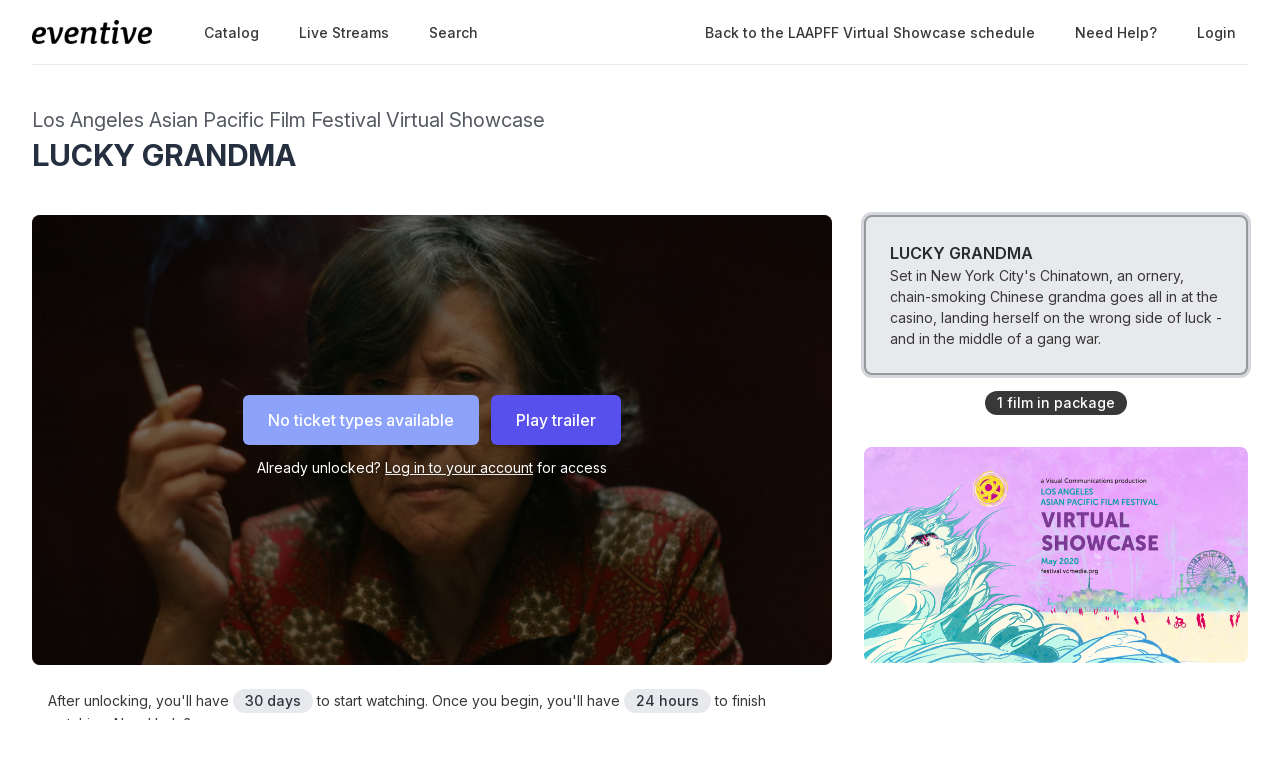

--- FILE ---
content_type: application/javascript; charset=utf-8
request_url: https://watch.eventive.org/_next/static/chunks/pages/%5BfestivalId%5D/play/%5B...programId%5D-07475407711f844a818e.js
body_size: 19790
content:
(self.webpackChunk_N_E=self.webpackChunk_N_E||[]).push([[8350],{53694:function(e,t,n){"use strict";n.d(t,{Z:function(){return d}});var r=n(97131),i=n(93967),a=n.n(i),s=n(67294),o=n(36415),l=n(41664),c=n(67918),u=n(85893);function d(e){var t,n,i,d,m,v,h,f=e.virtualEvent,p=e.tenant,g=e.selectedContentId,x=e.submitPersonVote,b=e.isInline,y=e.className,_=(0,s.useState)(null),w=_[0],j=_[1],k=(0,s.useState)(!1),N=k[0],O=k[1],C=!(null===(t=f.person)||void 0===t||null===(n=t.balloting)||void 0===n||!n.pick_your_favorite),z=((null===(i=f.person)||void 0===i?void 0:i.balloting)||{})[g];(0,s.useEffect)((function(){j(null)}),[g]);var S=!f.virtual_balloting_closed&&!f.virtual_balloting_consolidated&&(C||z&&(b||!f.virtual_balloting_inline_during_playback)),L=function(e){return j(null===e.vote?-1:e.vote),x(e).then((function(){O(!0),setTimeout((function(){return O(!1)}),1200)})).catch((function(){return j(null)}))};if(b&&!S)return null;var P=null===(d=f.films.find((function(e){return e.id===g})))||void 0===d?void 0:d.name;return(0,u.jsxs)("div",{className:a()(!b&&"-mx-2 sm:-mx-4 mb-4","border border-gray-600 bg-gray-700 rounded p-4 text-gray-300 flex items-center relative",y),children:[(0,u.jsxs)("svg",{fill:"currentColor",viewBox:"0 0 20 20",className:"h-10 w-10",children:[(0,u.jsx)("path",{d:"M9.049 2.927c.3-.921 1.603-.921 1.902 0l1.07 3.292a1 1 0 00.95.69h3.462c.969 0 1.371 1.24.588 1.81l-2.8 2.034a1 1 0 00-.364 1.118l1.07 3.292c.3.921-.755 1.688-1.54 1.118l-2.8-2.034a1 1 0 00-1.175 0l-2.8 2.034c-.784.57-1.838-.197-1.539-1.118l1.07-3.292a1 1 0 00-.364-1.118L2.98 8.72c-.783-.57-.38-1.81.588-1.81h3.461a1 1 0 00.951-.69l1.07-3.292z"})," "]}),S?(0,u.jsxs)("div",{className:"flex flex-col sm:flex-row flex-1 ml-4 items-center",children:[(0,u.jsx)("div",{className:"flex-1",children:b?P:C?(0,u.jsx)("span",{children:p.virtual_festival_custom_balloting_pick_your_favorite_vote_instruction||"This screening is balloted. Cast your vote for your favorite film in the program."}):(0,u.jsxs)("span",{children:[(0,u.jsx)("span",{className:"font-medium",children:P}),":"," ",p.virtual_festival_custom_balloting_vote_instruction||"Cast your vote on this film for our audience awards."]})}),(0,u.jsx)("div",{className:a()("relative mt-2 sm:mt-0 sm:ml-6 self-stretch sm:self-auto flex-1",!C&&"flex justify-center"),children:function(){if(C){var e,t=f.person.balloting.current_favorite&&(null===(e=f.person.balloting.options.find((function(e){return e.id===f.person.balloting.current_favorite})))||void 0===e?void 0:e.name);return(0,u.jsx)(c.Z,{className:"w-full",button:(0,u.jsx)("span",{className:"block w-full",children:(0,u.jsxs)("button",{type:"button",className:"inline-flex justify-center w-full rounded-md border border-gray-300 shadow-sm px-4 py-2 bg-white text-sm font-medium text-gray-700 hover:bg-gray-50 focus:outline-none focus:ring-2 focus:ring-offset-2 focus:ring-offset-gray-100 focus:ring-indigo-500",children:[t?(0,u.jsxs)("span",{children:[(0,u.jsx)("span",{className:"text-gray-400",children:"Your favorite:"})," ",t]}):"Select your favorite film",(0,u.jsx)("svg",{class:"-mr-1 ml-2 h-5 w-5",xmlns:"http://www.w3.org/2000/svg",viewBox:"0 0 20 20",fill:"currentColor","aria-hidden":"true",children:(0,u.jsx)("path",{"fill-rule":"evenodd",d:"M5.293 7.293a1 1 0 011.414 0L10 10.586l3.293-3.293a1 1 0 111.414 1.414l-4 4a1 1 0 01-1.414 0l-4-4a1 1 0 010-1.414z","clip-rule":"evenodd"})})]})}),dropdown:(0,u.jsx)("div",{className:"z-10 origin-top-right absolute right-0 mt-2 rounded-md shadow-lg w-64 sm:w-72 md:w-80 lg:w-96 mb-4",children:(0,u.jsx)("div",{className:"rounded-md bg-always-white shadow-xs",children:(0,u.jsx)("div",{className:"py-1",children:f.person.balloting.options.map((function(e,t){return(0,u.jsx)("div",{className:a()("block px-4 py-2 text-sm leading-5",t!==f.person.balloting.options.length-1&&"border-always-gray-100 border-b","text-always-gray-700 hover:bg-always-gray-100 hover:text-always-gray-900 focus:outline-none focus:bg-always-gray-100 focus:text-always-gray-900 cursor-pointer"),onClick:function(){return L({film_id:e.id,vote:5})},children:e.name},e.id)}))})})})})}var n=!1,i=(0,r.Z)(z.options);return i.some((function(e){return 1===+e}))&&(n=!0,i.reverse()),i.map((function(e,t){var r=n?i.length-t:t+1,s=String(null!==w?w:z.vote)===String(r);return(0,u.jsxs)("button",{type:"button",className:a()("relative flex-1 inline-flex justify-center items-center px-4 py-2 border text-sm leading-5 font-medium",0===t?"rounded-l-md":t===z.options.length-1?"rounded-r-md -ml-px":"-ml-px",s?"border-indigo-600 bg-indigo-700 text-always-white focus:outline-none":"border-always-gray-300 bg-always-white text-always-gray-700 hover:text-always-gray-500 focus:z-10 focus:outline-none focus:border-indigo-300 focus:shadow-outline-indigo active:bg-always-gray-100 active:text-always-gray-700"),onClick:function(e){L({film_id:g,vote:s?null:r})},children:[s?(0,u.jsx)("svg",{fill:"currentColor",viewBox:"0 0 20 20",className:"w-6 h-6 mr-1 -my-2",children:(0,u.jsx)("path",{d:"M10 18a8 8 0 100-16 8 8 0 000 16zm3.707-9.293a1 1 0 00-1.414-1.414L9 10.586 7.707 9.293a1 1 0 00-1.414 1.414l2 2a1 1 0 001.414 0l4-4z","clip-rule":"evenodd","fill-rule":"evenodd"})}):null,"\ud83d\udc4d"===e?(0,u.jsx)("span",{children:"Like"}):"\ud83d\udc4e"===e?(0,u.jsx)("span",{children:"Dislike"}):e]},r)}))}()})]}):(0,u.jsxs)("div",{className:"ml-4",children:[(0,u.jsx)("span",{className:"font-medium",children:p.virtual_festival_custom_balloting_intro||"This virtual screening is eligible for audience awards!"})," ",f.virtual_balloting_consolidated?(0,u.jsxs)(u.Fragment,{children:["You must watch every film in the festival in order to vote."," ",(0,u.jsx)(l.default,{href:"/[festivalId]/vote",as:"/".concat(p.tenant,"/vote"),children:(0,u.jsx)("a",{className:"underline text-gray-100 hover:text-gray-300 font-medium",children:"Track your progress and cast your vote here."})})]}):f.virtual_balloting_closed?p.virtual_festival_custom_balloting_closed||"The voting period has closed. Stay tuned for the results!":null!==(m=f.person)&&void 0!==m&&m.available_ticket&&f.virtual_balloting_inline_during_playback?"Vote in the popup that appears below the film after you start watching.":null!==(v=f.person)&&void 0!==v&&v.balloting?p.virtual_festival_custom_balloting_film_not_eligible||"You're eligible to vote, but this particular film isn't balloted. Try selecting another film in the program.":null!==(h=f.person)&&void 0!==h&&h.available_ticket?p.virtual_festival_custom_balloting_unlocked_instruction||"Watch it and then cast your vote here.":p.virtual_festival_custom_balloting_instruction||"Unlock it to cast your vote."]}),(0,u.jsx)(o.Z,{show:N,enter:"transition ease-out duration-150",enterFrom:"opacity-0",enterTo:"opacity-100",leave:"transition ease-in duration-150",leaveFrom:"opacity-100",leaveTo:"opacity-0",children:(0,u.jsx)("div",{className:"z-20 absolute inset-0 transition-opacity",children:(0,u.jsx)("div",{className:"absolute inset-0 bg-always-gray-500 opacity-75"})})}),(0,u.jsx)(o.Z,{show:N,enter:"transition ease-out duration-150 transform",enterFrom:"opacity-0 scale-95",enterTo:"opacity-100 scale-100",leave:"transition ease-in duration-150 transform",leaveFrom:"opacity-100 scale-100",leaveTo:"opacity-0 scale-95",children:(0,u.jsx)("div",{className:"z-20 origin-center absolute inset-0 flex items-center justify-center",children:(0,u.jsx)("div",{className:"rounded-md bg-green-50 p-4",children:(0,u.jsxs)("div",{className:"flex",children:[(0,u.jsx)("div",{className:"flex-shrink-0",children:(0,u.jsx)("svg",{className:"h-5 w-5 text-green-400",fill:"currentColor",viewBox:"0 0 20 20",children:(0,u.jsx)("path",{"fill-rule":"evenodd",d:"M10 18a8 8 0 100-16 8 8 0 000 16zm3.707-9.293a1 1 0 00-1.414-1.414L9 10.586 7.707 9.293a1 1 0 00-1.414 1.414l2 2a1 1 0 001.414 0l4-4z","clip-rule":"evenodd"})})}),(0,u.jsx)("div",{className:"ml-3",children:(0,u.jsx)("p",{className:"text-sm leading-5 font-medium text-green-800",children:"Vote recorded successfully"})})]})})})})]})}},66385:function(e,t,n){"use strict";n.d(t,{Z:function(){return h}});var r=n(92809),i=n(10219),a=n(32955),s=n(55478),o=n(38419),l=n(30381),c=n.n(l),u=n(85893),d=["virtualEvent","onConfirm"];function m(e,t){var n=Object.keys(e);if(Object.getOwnPropertySymbols){var r=Object.getOwnPropertySymbols(e);t&&(r=r.filter((function(t){return Object.getOwnPropertyDescriptor(e,t).enumerable}))),n.push.apply(n,r)}return n}function v(e){for(var t=1;t<arguments.length;t++){var n=null!=arguments[t]?arguments[t]:{};t%2?m(Object(n),!0).forEach((function(t){(0,r.Z)(e,t,n[t])})):Object.getOwnPropertyDescriptors?Object.defineProperties(e,Object.getOwnPropertyDescriptors(n)):m(Object(n)).forEach((function(t){Object.defineProperty(e,t,Object.getOwnPropertyDescriptor(n,t))}))}return e}function h(e){var t=e.virtualEvent,n=e.onConfirm,r=(0,i.Z)(e,d);return(0,u.jsxs)(a.Z,v(v({id:"confirm",narrow:!0},r),{},{children:[(0,u.jsx)("h2",{className:"text-lg font-medium text-center text-always-gray-800",children:"Are you sure?"}),(0,u.jsxs)("p",{className:"mt-4 text-center text-always-gray-700",children:['Once you click "Watch now" below, you\'ll have'," ",(0,u.jsx)("span",{className:"font-semibold whitespace-no-wrap",children:(0,s.sY)(t.watch_interval)})," ","to finish the program before it expires."]}),(0,u.jsx)("div",{className:"mt-5 text-center",children:(0,u.jsx)(o.Z,{withSparkles:!0,size:"huge",onClick:n,children:"Watch now"})}),(0,u.jsxs)("div",{className:"mt-5 text-sm text-always-gray-500",children:["Not ready yet? You have until"," ",c()(t.person.available_ticket.unlocked_until).format("LLLL")," ","to start watching."]})]}))}},71375:function(e,t,n){"use strict";n.d(t,{Z:function(){return h}});var r=n(92809),i=n(10219),a=n(67294),s=n(85893),o=["to","onReached","secondsMinimal"];function l(e,t){var n=Object.keys(e);if(Object.getOwnPropertySymbols){var r=Object.getOwnPropertySymbols(e);t&&(r=r.filter((function(t){return Object.getOwnPropertyDescriptor(e,t).enumerable}))),n.push.apply(n,r)}return n}function c(e){for(var t=1;t<arguments.length;t++){var n=null!=arguments[t]?arguments[t]:{};t%2?l(Object(n),!0).forEach((function(t){(0,r.Z)(e,t,n[t])})):Object.getOwnPropertyDescriptors?Object.defineProperties(e,Object.getOwnPropertyDescriptors(n)):l(Object(n)).forEach((function(t){Object.defineProperty(e,t,Object.getOwnPropertyDescriptor(n,t))}))}return e}var u=6e4,d=36e5,m=24*d,v=function(e){return e<10?"0".concat(e):e};function h(e){var t=e.to,n=e.onReached,r=e.secondsMinimal,l=(0,i.Z)(e,o),h=(0,a.useState)(Date.now()),f=h[0],p=h[1],g=(0,a.useState)(!1),x=g[0],b=g[1],y=Math.max(0,t-f);(0,a.useEffect)((function(){if(f){var e=setTimeout((function(){return p(Date.now())}),1e3);return function(){return clearTimeout(e)}}}),[f]),(0,a.useEffect)((function(){y<=0&&!x&&(b(!0),n&&n())}),[y,x]);var _=Math.floor(y/m),w=Math.floor(y%m/d),j=Math.floor(y%d/u),k=Math.floor(y%u/1e3);return(0,s.jsx)("span",c(c({},l),{},{children:r?(0,s.jsxs)(s.Fragment,{children:[k,"s"]}):(0,s.jsxs)(s.Fragment,{children:[v(_),"d ",v(w),"h ",v(j),"m ",v(k),"s"]})}))}},76833:function(e,t,n){"use strict";n.d(t,{E:function(){return i}});var r=n(85893),i=function(e){var t=e.children,n=e.onClick;return(0,r.jsx)("p",{className:"text-always-white mt-1 text-sm px-4 flex justify-center",style:{textShadow:"0 2px 5px rgba(0, 0, 0, 0.5)"},children:(0,r.jsxs)("span",{className:"flex group cursor-pointer",onClick:n,children:[(0,r.jsx)("svg",{className:"h-5 w-5 mr-2 group-hover:text-red-300 transition duration-200 ease-in-out",fill:"currentColor",viewBox:"0 0 20 20",style:{filter:"drop-shadow(0 2px 5px rgba(0, 0, 0, 0.5))"},children:(0,r.jsx)("path",{d:"M3.172 5.172a4 4 0 015.656 0L10 6.343l1.172-1.171a4 4 0 115.656 5.656L10 17.657l-6.828-6.829a4 4 0 010-5.656z",clipRule:"evenodd",fillRule:"evenodd"})}),t,(0,r.jsx)("svg",{className:"h-4 w-4 -ml-4 group-hover:ml-2 self-center transform scale-0 group-hover:scale-100 origin-left transition-all duration-200 ease-in-out",fill:"currentColor",viewBox:"0 0 20 20",children:(0,r.jsx)("path",{d:"M10.293 3.293a1 1 0 011.414 0l6 6a1 1 0 010 1.414l-6 6a1 1 0 01-1.414-1.414L14.586 11H3a1 1 0 110-2h11.586l-4.293-4.293a1 1 0 010-1.414z",clipRule:"evenodd",fillRule:"evenodd"})})]})})}},10095:function(e,t,n){"use strict";n.d(t,{Z:function(){return u}});var r=n(93967),i=n.n(r),a=n(30381),s=n.n(a),o=n(55478),l=n(82025),c=n(85893);function u(e){var t=e.start_time,n=e.end_time,r=e.livestream_mode,a=e.className,u=e.comingSoon,d=e.verbose,m=new Date,v=new Date(t),h=null;n&&(h=new Date(n));var f=m<v,p=!f&&m<=h,g=m>h,x=u&&f&&v-m<=l.leaving_soon_ms,b=null;return h&&(b=p&&h-m<=l.leaving_soon_ms),(0,c.jsxs)("span",{className:i()("inline-flex items-center px-3 py-0.5 rounded-full text-sm font-medium leading-5 no-translate",u?"bg-green-100 text-green-800":g?"bg-blue-100 text-blue-800":"bg-red-100 text-red-800",a),children:[p&&(0,c.jsx)("svg",{className:"-ml-1 mr-1.5 h-2 w-2 text-red-600",fill:"currentColor",viewBox:"0 0 8 8",children:(0,c.jsx)("circle",{cx:"4",cy:"4",r:"3"})}),p?b&&!r?"Leaving in ".concat((0,o.wc)(h-m)):"Live now":f?u?"".concat(d?"Coming ":"").concat(x?"".concat(d?"in ":"Coming in ").concat((0,o.wc)(v-m)):s()(v).format("ddd MMM Do")):"Live ".concat(s()(v).fromNow()):g?"external"===r?"External livestream":"Recorded":"Live"]})}},85157:function(e,t,n){"use strict";n.d(t,{Z:function(){return v}});var r=n(67294),i=n(20640),a=n.n(i),s=n(15343),o=n(67918),l=n(93967),c=n.n(l),u=n(85893),d={google:(0,u.jsx)("svg",{className:"w-4 h-4",xmlns:"http://www.w3.org/2000/svg",viewBox:"0 0 24 24",children:(0,u.jsx)("path",{d:"M18.316 5.684H24v12.632h-5.684V5.684zM5.684 24h12.632v-5.684H5.684V24zM18.316 5.684V0H1.895A1.894 1.894 0 000 1.895v16.421h5.684V5.684h12.632zm-7.207 6.25v-.065c.272-.144.5-.349.687-.617s.279-.595.279-.982c0-.379-.099-.72-.3-1.025a2.05 2.05 0 00-.832-.714 2.703 2.703 0 00-1.197-.257c-.6 0-1.094.156-1.481.467-.386.311-.65.671-.793 1.078l1.085.452c.086-.249.224-.461.413-.633.189-.172.445-.257.767-.257.33 0 .602.088.816.264a.86.86 0 01.322.703c0 .33-.12.589-.36.778-.24.19-.535.284-.886.284h-.567v1.085h.633c.407 0 .748.109 1.02.327.272.218.407.499.407.843 0 .336-.129.614-.387.832s-.565.327-.924.327c-.351 0-.651-.103-.897-.311-.248-.208-.422-.502-.521-.881l-1.096.452c.178.616.505 1.082.977 1.401.472.319.984.478 1.538.477a2.84 2.84 0 001.293-.291c.382-.193.684-.458.902-.794.218-.336.327-.72.327-1.149 0-.429-.115-.797-.344-1.105a2.067 2.067 0 00-.881-.689zm2.093-1.931l.602.913L15 10.045v5.744h1.187V8.446h-.827l-2.158 1.557zM22.105 0h-3.289v5.184H24V1.895A1.894 1.894 0 0022.105 0zm-3.289 23.5l4.684-4.684h-4.684V23.5zM0 22.105C0 23.152.848 24 1.895 24h3.289v-5.184H0v3.289z"})}),ics:(0,u.jsx)("svg",{className:"w-4 h-4",xmlns:"http://www.w3.org/2000/svg",viewBox:"0 0 24 24",children:(0,u.jsx)("path",{d:"M12.152 6.896c-.948 0-2.415-1.078-3.96-1.04-2.04.027-3.91 1.183-4.961 3.014-2.117 3.675-.546 9.103 1.519 12.09 1.013 1.454 2.208 3.09 3.792 3.039 1.52-.065 2.09-.987 3.935-.987 1.831 0 2.35.987 3.96.948 1.637-.026 2.676-1.48 3.676-2.948 1.156-1.688 1.636-3.325 1.662-3.415-.039-.013-3.182-1.221-3.22-4.857-.026-3.04 2.48-4.494 2.597-4.559-1.429-2.09-3.623-2.324-4.39-2.376-2-.156-3.675 1.09-4.61 1.09zM15.53 3.83c.843-1.012 1.4-2.427 1.245-3.83-1.207.052-2.662.805-3.532 1.818-.78.896-1.454 2.338-1.273 3.714 1.338.104 2.715-.688 3.559-1.701"})}),office365:(0,u.jsx)("svg",{className:"w-4 h-4",xmlns:"http://www.w3.org/2000/svg",viewBox:"0 0 24 24",children:(0,u.jsx)("path",{d:"M0 0v11.408h11.408V0zm12.594 0v11.408H24V0zM0 12.594V24h11.408V12.594zm12.594 0V24H24V12.594z"})}),outlook:(0,u.jsx)("svg",{className:"w-4 h-4",xmlns:"http://www.w3.org/2000/svg",viewBox:"0 0 24 24",children:(0,u.jsx)("path",{d:"M7.88 12.04q0 .45-.11.87-.1.41-.33.74-.22.33-.58.52-.37.2-.87.2t-.85-.2q-.35-.21-.57-.55-.22-.33-.33-.75-.1-.42-.1-.86t.1-.87q.1-.43.34-.76.22-.34.59-.54.36-.2.87-.2t.86.2q.35.21.57.55.22.34.31.77.1.43.1.88zM24 12v9.38q0 .46-.33.8-.33.32-.8.32H7.13q-.46 0-.8-.33-.32-.33-.32-.8V18H1q-.41 0-.7-.3-.3-.29-.3-.7V7q0-.41.3-.7Q.58 6 1 6h6.5V2.55q0-.44.3-.75.3-.3.75-.3h12.9q.44 0 .75.3.3.3.3.75v8.3l1.24.72h.01q.1.07.18.18.07.12.07.25zm-6-8.25v3h3v-3zm0 4.5v3h3v-3zm0 4.5v1.83l3.05-1.83zm-5.25-9v3h3.75v-3zm0 4.5v3h3.75v-3zm0 4.5v2.03l2.41 1.5 1.34-.8v-2.73zM9 3.75V6h2l.13.01.12.04v-2.3zM5.98 15.98q.9 0 1.6-.3.7-.32 1.19-.86.48-.55.73-1.28.25-.74.25-1.61 0-.83-.25-1.55-.24-.71-.71-1.24t-1.15-.83q-.68-.3-1.55-.3-.92 0-1.64.3-.71.3-1.2.85-.5.54-.75 1.3-.25.74-.25 1.63 0 .85.26 1.56.26.72.74 1.23.48.52 1.17.81.69.3 1.56.3zM7.5 21h12.39L12 16.08V17q0 .41-.3.7-.29.3-.7.3H7.5zm15-.13v-7.24l-5.9 3.54z"})}),yahoo:(0,u.jsxs)("svg",{className:"w-4 h-4",xmlns:"http://www.w3.org/2000/svg",width:"24",height:"24",fill:"none",stroke:"currentColor",strokeLinecap:"round",strokeLinejoin:"round",strokeWidth:"2",viewBox:"0 0 24 24",children:[(0,u.jsx)("path",{d:"M8 2v4M16 2v4"}),(0,u.jsx)("rect",{width:"18",height:"18",x:"3",y:"4",rx:"2"}),(0,u.jsx)("path",{d:"M3 10h18"})]})};function m(e){var t=e.event,n=e.buttonLabel,r=[{name:"Apple Calendar (ICS)",link:(0,s.ko)(t),icon:d.ics},{name:"Google",link:(0,s.lk)(t),icon:d.google},{name:"Outlook",link:(0,s.sm)(t),icon:d.outlook},{name:"Office 365",link:(0,s.QS)(t),icon:d.office365},{name:"Yahoo",link:(0,s.Ir)(t),icon:d.yahoo}];return(0,u.jsx)(o.Z,{button:(0,u.jsx)("span",{className:"inline-flex rounded-md shadow-sm",children:(0,u.jsx)("button",{className:"m-2 cursor-pointer resp-sharing-button resp-sharing-button--copy text-xs font-medium",children:n||"Add to calendar"})}),dropdown:(0,u.jsx)("div",{className:c()("origin-top-right absolute left-0 z-10 m-2 w-64 rounded-md shadow-lg"),children:(0,u.jsx)("div",{className:"rounded-md bg-always-white shadow-xs",children:r.map((function(e,t){return(0,u.jsxs)("a",{href:e.link,target:"_blank",rel:"noopener noreferrer",className:"flex items-center gap-2 text-zinc-800 hover:bg-zinc-50 px-4 py-2 whitespace-nowrap",children:[e.icon,e.name]},t)}))})})})}function v(e){var t=e.url,n=e.title,i=e.calendarEvent,s=e.noSocialMedia,o="Copy link",l=(0,r.useState)(o),c=l[0],d=l[1],v=(0,r.useState)(null),h=v[0],f=v[1],p=(0,r.useState)(null),g=p[0],x=p[1];return(0,r.useEffect)((function(){f(encodeURIComponent(t)),x(encodeURIComponent(n))}),[t,n]),(0,u.jsxs)("div",{className:"resp-sharing-button__group",children:[s?null:(0,u.jsxs)(u.Fragment,{children:[(0,u.jsx)("a",{className:"resp-sharing-button__link",href:"https://facebook.com/sharer/sharer.php?u=".concat(h),target:"_blank",rel:"noopener","aria-label":"Facebook",children:(0,u.jsx)("div",{className:"resp-sharing-button resp-sharing-button--facebook resp-sharing-button--medium",children:(0,u.jsx)("div",{"aria-hidden":"true",className:"resp-sharing-button__icon resp-sharing-button__icon--solid",children:(0,u.jsx)("svg",{xmlns:"http://www.w3.org/2000/svg",viewBox:"0 0 24 24",children:(0,u.jsx)("path",{d:"M18.77 7.46H14.5v-1.9c0-.9.6-1.1 1-1.1h3V.5h-4.33C10.24.5 9.5 3.44 9.5 5.32v2.15h-3v4h3v12h5v-12h3.85l.42-4z"})})})})}),(0,u.jsx)("a",{className:"resp-sharing-button__link",href:"https://twitter.com/intent/tweet/?text=".concat(g,"&url=").concat(h),target:"_blank",rel:"noopener","aria-label":"Twitter",children:(0,u.jsx)("div",{className:"resp-sharing-button resp-sharing-button--twitter resp-sharing-button--medium",children:(0,u.jsx)("div",{"aria-hidden":"true",className:"resp-sharing-button__icon resp-sharing-button__icon--solid",children:(0,u.jsx)("svg",{xmlns:"http://www.w3.org/2000/svg",viewBox:"0 0 24 24",children:(0,u.jsx)("path",{d:"M23.44 4.83c-.8.37-1.5.38-2.22.02.93-.56.98-.96 1.32-2.02-.88.52-1.86.9-2.9 1.1-.82-.88-2-1.43-3.3-1.43-2.5 0-4.55 2.04-4.55 4.54 0 .36.03.7.1 1.04-3.77-.2-7.12-2-9.36-4.75-.4.67-.6 1.45-.6 2.3 0 1.56.8 2.95 2 3.77-.74-.03-1.44-.23-2.05-.57v.06c0 2.2 1.56 4.03 3.64 4.44-.67.2-1.37.2-2.06.08.58 1.8 2.26 3.12 4.25 3.16C5.78 18.1 3.37 18.74 1 18.46c2 1.3 4.4 2.04 6.97 2.04 8.35 0 12.92-6.92 12.92-12.93 0-.2 0-.4-.02-.6.9-.63 1.96-1.22 2.56-2.14z"})})})})}),(0,u.jsx)("a",{className:"resp-sharing-button__link",href:"mailto:?subject=".concat(g,"&body=").concat(h),target:"_self",rel:"noopener","aria-label":"Email",children:(0,u.jsx)("div",{className:"resp-sharing-button resp-sharing-button--email resp-sharing-button--medium",children:(0,u.jsx)("div",{"aria-hidden":"true",className:"resp-sharing-button__icon resp-sharing-button__icon--solid",children:(0,u.jsx)("svg",{xmlns:"http://www.w3.org/2000/svg",viewBox:"0 0 24 24",children:(0,u.jsx)("path",{d:"M22 4H2C.9 4 0 4.9 0 6v12c0 1.1.9 2 2 2h20c1.1 0 2-.9 2-2V6c0-1.1-.9-2-2-2zM7.25 14.43l-3.5 2c-.08.05-.17.07-.25.07-.17 0-.34-.1-.43-.25-.14-.24-.06-.55.18-.68l3.5-2c.24-.14.55-.06.68.18.14.24.06.55-.18.68zm4.75.07c-.1 0-.2-.03-.27-.08l-8.5-5.5c-.23-.15-.3-.46-.15-.7.15-.22.46-.3.7-.14L12 13.4l8.23-5.32c.23-.15.54-.08.7.15.14.23.07.54-.16.7l-8.5 5.5c-.08.04-.17.07-.27.07zm8.93 1.75c-.1.16-.26.25-.43.25-.08 0-.17-.02-.25-.07l-3.5-2c-.24-.13-.32-.44-.18-.68s.44-.32.68-.18l3.5 2c.24.13.32.44.18.68z"})})})})}),(0,u.jsx)("a",{className:"resp-sharing-button__link",onClick:function(){a()(t,{message:"Press #{key} to copy",debug:!0,format:"text/plain",onCopy:function(){d("Copied!"),setTimeout((function(){return d(o)}),1e3)}})},children:(0,u.jsx)("div",{className:"resp-sharing-button resp-sharing-button--copy resp-sharing-button--medium",children:(0,u.jsx)("span",{className:"text-xs font-medium",children:c})})})]}),i?(0,u.jsx)(m,{buttonLabel:"Add to calendar",event:{title:i.name||"",description:i.short_description||"",start:i.start_time,end:i.end_time,location:"".concat(window.location.protocol,"//").concat(window.location.host).concat(window.location.pathname)}}):null]})}},36415:function(e,t,n){"use strict";var r=n(92809),i=n(10219),a=n(97131),s=n(86759),o=n(67294),l=n(85893),c=["show","appear"];function u(e,t){var n=Object.keys(e);if(Object.getOwnPropertySymbols){var r=Object.getOwnPropertySymbols(e);t&&(r=r.filter((function(t){return Object.getOwnPropertyDescriptor(e,t).enumerable}))),n.push.apply(n,r)}return n}function d(e){for(var t=1;t<arguments.length;t++){var n=null!=arguments[t]?arguments[t]:{};t%2?u(Object(n),!0).forEach((function(t){(0,r.Z)(e,t,n[t])})):Object.getOwnPropertyDescriptors?Object.defineProperties(e,Object.getOwnPropertyDescriptors(n)):u(Object(n)).forEach((function(t){Object.defineProperty(e,t,Object.getOwnPropertyDescriptor(n,t))}))}return e}var m=o.createContext({parent:{}});function v(e){var t=e.show,n=e.enter,r=void 0===n?"":n,i=e.enterFrom,o=void 0===i?"":i,c=e.enterTo,u=void 0===c?"":c,d=e.leave,m=void 0===d?"":d,v=e.leaveFrom,h=void 0===v?"":v,f=e.leaveTo,p=void 0===f?"":f,g=e.appear,x=e.children,b=r.split(" ").filter((function(e){return e.length})),y=o.split(" ").filter((function(e){return e.length})),_=u.split(" ").filter((function(e){return e.length})),w=m.split(" ").filter((function(e){return e.length})),j=h.split(" ").filter((function(e){return e.length})),k=p.split(" ").filter((function(e){return e.length}));function N(e,t){var n;t.length&&(n=e.classList).add.apply(n,(0,a.Z)(t))}function O(e,t){var n;t.length&&(n=e.classList).remove.apply(n,(0,a.Z)(t))}return(0,l.jsx)(s.Z,{appear:g,unmountOnExit:!0,in:t,addEndListener:function(e,t){e.addEventListener("transitionend",t,!1)},onEnter:function(e){N(e,[].concat((0,a.Z)(b),(0,a.Z)(y)))},onEntering:function(e){O(e,y),N(e,_)},onEntered:function(e){O(e,[].concat((0,a.Z)(_),(0,a.Z)(b)))},onExit:function(e){N(e,[].concat((0,a.Z)(w),(0,a.Z)(j)))},onExiting:function(e){O(e,j),N(e,k)},onExited:function(e){O(e,[].concat((0,a.Z)(k),(0,a.Z)(w)))},children:x})}t.Z=function(e){var t=e.show,n=e.appear,r=(0,i.Z)(e,c),a=(0,o.useContext)(m).parent,s=function(){var e=(0,o.useRef)(!0);return(0,o.useEffect)((function(){e.current=!1}),[]),e.current}();return void 0===t?(0,l.jsx)(v,d({appear:a.appear||!a.isInitialRender,show:a.show},r)):(0,l.jsx)(m.Provider,{value:{parent:{show:t,isInitialRender:s,appear:n}},children:(0,l.jsx)(v,d({appear:n,show:t},r))})}},82025:function(e){e.exports={settings_default_image:"https://eventive.imgix.net/evrt-8eeafa60-a1ed-11ef-a472-ef6d44c311ce-2024-11-13T18:31:54.886Z.jpg",leaving_soon_ms:864e5}},65424:function(e,t,n){"use strict";n.r(t),n.d(t,{__N_SSP:function(){return G},default:function(){return Q}});var r=n(97131),i=n(92809),a=n(79056),s=n(37741),o=n(11163),l=n(93967),c=n.n(l),u=n(41664),d=n(30381),m=n.n(d),v=n(67294),h=n(36482),f=n(9008),p=n(20640),g=n.n(p),x=n(9669),b=n.n(x),y=n(4535),_=n(91035),w=n(67918),j=n(55478),k=n(43057),N=n(10095),O=n(38419),C=n(98731),z=n(53694),S=n(32955),L=n(66385),P=n(85157),Z=n(75461),E=n(35294),I=n(5152),M=n(71375),D=n(62975),T=n(70582),A=n(76833),V=n(85893);function B(e,t){var n="undefined"!==typeof Symbol&&e[Symbol.iterator]||e["@@iterator"];if(!n){if(Array.isArray(e)||(n=function(e,t){if(!e)return;if("string"===typeof e)return H(e,t);var n=Object.prototype.toString.call(e).slice(8,-1);"Object"===n&&e.constructor&&(n=e.constructor.name);if("Map"===n||"Set"===n)return Array.from(e);if("Arguments"===n||/^(?:Ui|I)nt(?:8|16|32)(?:Clamped)?Array$/.test(n))return H(e,t)}(e))||t&&e&&"number"===typeof e.length){n&&(e=n);var r=0,i=function(){};return{s:i,n:function(){return r>=e.length?{done:!0}:{done:!1,value:e[r++]}},e:function(e){throw e},f:i}}throw new TypeError("Invalid attempt to iterate non-iterable instance.\nIn order to be iterable, non-array objects must have a [Symbol.iterator]() method.")}var a,s=!0,o=!1;return{s:function(){n=n.call(e)},n:function(){var e=n.next();return s=e.done,e},e:function(e){o=!0,a=e},f:function(){try{s||null==n.return||n.return()}finally{if(o)throw a}}}}function H(e,t){(null==t||t>e.length)&&(t=e.length);for(var n=0,r=new Array(t);n<t;n++)r[n]=e[n];return r}function q(e,t){var n=Object.keys(e);if(Object.getOwnPropertySymbols){var r=Object.getOwnPropertySymbols(e);t&&(r=r.filter((function(t){return Object.getOwnPropertyDescriptor(e,t).enumerable}))),n.push.apply(n,r)}return n}function F(e){for(var t=1;t<arguments.length;t++){var n=null!=arguments[t]?arguments[t]:{};t%2?q(Object(n),!0).forEach((function(t){(0,i.Z)(e,t,n[t])})):Object.getOwnPropertyDescriptors?Object.defineProperties(e,Object.getOwnPropertyDescriptors(n)):q(Object(n)).forEach((function(t){Object.defineProperty(e,t,Object.getOwnPropertyDescriptor(n,t))}))}return e}var R=(0,I.default)((function(){return Promise.all([n.e(9774),n.e(5982),n.e(379),n.e(1299),n.e(8806),n.e(6883),n.e(359),n.e(9735),n.e(6150),n.e(9526),n.e(9989),n.e(4636),n.e(1806)]).then(n.bind(n,51806))}),{ssr:!1,loading:function(){return(0,V.jsx)(S.Z,{loader:!0})},loadableGenerated:{webpack:function(){return[51806]},modules:["[festivalId]/play/[...programId].js -> ../../../components/LivestreamModal"]}}),W=(0,I.default)((function(){return Promise.all([n.e(9774),n.e(5982),n.e(379),n.e(1299),n.e(8806),n.e(9735),n.e(6150),n.e(4636),n.e(6665)]).then(n.bind(n,21187))}),{ssr:!1,loading:function(){return(0,V.jsx)(S.Z,{loader:!0})},loadableGenerated:{webpack:function(){return[21187]},modules:["[festivalId]/play/[...programId].js -> ../../../components/PlayerModal"]}}),U=(0,I.default)((function(){return Promise.all([n.e(9774),n.e(1438),n.e(9034)]).then(n.bind(n,99034))}),{ssr:!1,loading:function(){return(0,V.jsx)(S.Z,{loader:!0})},loadableGenerated:{webpack:function(){return[99034]},modules:["[festivalId]/play/[...programId].js -> ../../../components/MultifactorInterstitialModal"]}}),Y="Link copied successfully. Now paste it into your browser. Enjoy the film!",G=!0;function Q(e){var t,n,i,l,d,p,x,I,H,q,G,Q,K,J,X,$=e.initialData,ee=e.initialKey,te=e.requestLoginModal,ne=(0,o.useRouter)(),re=ne.query.programId||[],ie=(0,a.Z)(re,2),ae=ie[0],se=ie[1],oe=(0,Z.aC)(),le=oe.apiLoaded,ce=oe.festivalId,ue=oe.tenant,de=oe.token,me=oe.user,ve=(oe.colorPalette,oe.adminPreviewSettings),he=(0,v.useState)(!1),fe=he[0],pe=he[1],ge=(0,v.useState)(!1),xe=ge[0],be=ge[1],ye=(0,v.useState)(!1),_e=ye[0],we=ye[1],je=(0,v.useState)("en"),ke=je[0],Ne=je[1],Oe="watch/events/".concat(ae).concat(de?"?token=".concat(de):""),Ce=(0,h.ZP)(le&&ce===ne.query.festivalId&&Oe,(function(e){return y.ZP.get(e,{params:{isVod:!1}}).then((function(e){return e.data}))}),{initialData:_e?void 0:$}),ze=Ce.data,Se=Ce.error,Le=Ce.mutate,Pe=Ce.isValidating,Ze=(0,E.Wc)(ze);(0,v.useEffect)((function(){ue&&ue.event_bucket&&Ze&&Ze.event_bucket_id&&ue.event_bucket!==Ze.event_bucket_id&&pe(!0)}),[ue,Ze]);var Ee=(0,E.Tk)(),Ie=Ee.isExtremeSecurityOkay,Me=Ee.blockedExtremeSecurityBrowser,De=Ee.recommendedExtremeSecurityBrowser;(0,v.useEffect)((function(){be(!0)}),[de]),(0,v.useEffect)((function(){if(window){var e=window.navigator,t=e.languages&&e.languages.length?e.languages[0]:e.userLanguage||e.language||e.browserLanguage||"en";Ne(t)}}),["object"]),(0,v.useEffect)((function(){Pe||(be(!1),we(!0))}),[Pe]),(0,v.useEffect)((function(){$&&ee!==Oe&&(be(!0),Le())}),[]);var Te=(0,v.useState)(!1),Ae=Te[0],Ve=Te[1],Be=(0,v.useState)(!1),He=(Be[0],Be[1]),qe=(0,v.useState)(!1),Fe=qe[0],Re=qe[1],We=(0,v.useState)(!1),Ue=We[0],Ye=We[1],Ge=(0,v.useState)(!1),Qe=Ge[0],Ke=Ge[1],Je=(0,v.useState)(!1),Xe=Je[0],$e=Je[1];(0,v.useEffect)((function(){var e=navigator.userAgent.toLowerCase().indexOf("gonative")>-1&&/iPad|iPhone|iPod/.test(navigator.userAgent),t=navigator.userAgent.toLowerCase().indexOf("gonativeandroid")>-1,n=e||t;Ve(n),He(e),Re(t),Ye(n&&(null===ue||void 0===ue?void 0:ue.apple_app_lockdown_mode)),Ke((null===ue||void 0===ue?void 0:ue.allow_in_app_purchases)||!e),$e((null===ue||void 0===ue?void 0:ue.allow_in_app_free_unlocks)||!e)}),[]);var et=(0,v.useState)(!1),tt=et[0],nt=et[1],rt=(0,v.useState)("screening"),it=rt[0],at=rt[1];(0,v.useEffect)((function(){ue.use_aarp_registration_flow&&nt(!0),ue.aarp_event_type&&at(ue.aarp_event_type)}),[ue]);var st=(0,v.useState)(null),ot=st[0],lt=st[1],ct=(0,v.useState)(!1),ut=ct[0],dt=ct[1],mt=(0,v.useState)(!1),vt=mt[0],ht=mt[1],ft=(0,v.useState)(null),pt=ft[0],gt=ft[1],xt=(0,v.useState)(!1),bt=xt[0],yt=xt[1],_t=(0,v.useState)(null),wt=_t[0],jt=_t[1],kt=(0,v.useState)(null),Nt=kt[0],Ot=kt[1],Ct=(0,v.useState)(null),zt=Ct[0],St=Ct[1],Lt=(0,v.useState)(null),Pt=Lt[0],Zt=Lt[1];(0,v.useEffect)((function(){-1!==window.location.href.indexOf("_complete_checkout")&&dt(!0)}),["object"]);(0,v.useEffect)((function(){var e;if(Nt&&!Nt.isTrailer&&(null===Ze||void 0===Ze||null===(e=Ze.person)||void 0===e||!e.available_ticket)&&!ve)return document.body.innerHTML="",setTimeout((function(){window.alert("Error during playback: Your login has expired. Please try again."),window.location.reload()}),100),function(){};if(null!==Ze&&void 0!==Ze&&Ze.start_time){var t=new Date(Ze.start_time_enter_broadcast||Ze.start_time)-Date.now();if(t>0&&t<864e5){var n=setTimeout((function(){be(!0),setTimeout((function(){return be(!1)}),1e3)}),t+100);return function(){return clearTimeout(n)}}}}),[Ze]);var Et=(0,v.useState)(0),It=Et[0],Mt=Et[1],Dt=(0,v.useRef)(null),Tt=(0,v.useRef)(null),At=se||(null===Ze||void 0===Ze||null===(t=Ze.films)||void 0===t?void 0:t.length)&&Ze.films[0].id,Vt=null===Ze||void 0===Ze||null===(n=Ze.films)||void 0===n?void 0:n.find((function(e){return e.id===At}));(0,v.useEffect)((function(){Dt.current&&Mt(Dt.current.scrollHeight)}),[Ze,At]),(0,v.useEffect)((function(){if(Tt.current&&Dt.current){var e=Tt.current;Dt.current.scrollTo({top:e?e.offsetTop-24:0,left:0,behavior:"smooth"})}}),[At,Dt.current,Tt.current]);var Bt=!(null===Ze||void 0===Ze||null===(i=Ze.person)||void 0===i||!i.available_ticket),Ht=!(null===Ze||void 0===Ze||null===(l=Ze.person)||void 0===l||!l.available_ticket_livestream)&&(null===Ze||void 0===Ze||null===(d=Ze.films)||void 0===d?void 0:d.length)>1,qt=null!==Ze&&void 0!==Ze&&null!==(p=Ze.person)&&void 0!==p&&p.passes?Ze.person.passes.reduce((function(e,t){var n;return e[t.id]=t,null!==ue&&void 0!==ue&&ue.sundance_login&&null!==(n=t.pass_bucket)&&void 0!==n&&n.name&&(e[t.id].name=t.pass_bucket.name),e}),{}):{},Ft=((null===Ze||void 0===Ze?void 0:Ze.ticket_buckets.reduce((function(e,t){var n=[];return n.push(F(F({},t),{},{currency:ue.currency})),t.variants&&t.variants.length&&t.variants.forEach((function(e){var r=e.id,i=e.name,a=e.price,s=e.currency;n.push(F(F({},t),{},{name:"".concat(t.name," \u2013 ").concat(i),price:a,variantId:r,currency:s||t.currency||ue.currency}))})),e.concat(n)}),[]))||[]).reduce((function(e,t){var n=[];return t.public&&t.quantity_remaining&&(t.applicable_pass_buckets.length||n.push({ticket_bucket_id:t.id,ticket_bucket_name:t.name,price:t.price,variantId:t.variantId,currency:t.currency}),t.pass_adjusted&&Object.keys(t.pass_adjusted).forEach((function(e){var r,i=qt[e];null!==i&&void 0!==i&&null!==(r=i.pass_bucket)&&void 0!==r&&r.hide_from_users||(t.pass_adjusted[e].quantity_available?n.push({ticket_bucket_id:t.id,ticket_bucket_name:t.name,pass_name:qt[e].name,pass:e,price:t.pass_adjusted[e].price,variantId:t.variantId,currency:t.currency}):n.push({ticket_bucket_id:t.id,ticket_bucket_name:t.name,pass_name:qt[e].name,pass:e,error_message:t.pass_adjusted[e].errors.join(" ")||"The pass does not apply to this item.",variantId:t.variantId,currency:t.currency}))}))),e.concat(n)}),[]).sort((function(e,t){return!!e.pass===!!t.pass?0:e.pass?-1:1}));if(Ft&&Ft.length&&Ae&&Xe&&!Qe&&(Ft=Ft.reduce((function(e,t){return t.price<=0&&e.push(t),e}),[])),null!==Ze&&void 0!==Ze&&null!==(x=Ze.person)&&void 0!==x&&x.credits_available){var Rt=Ft.filter((function(e){return e.ticket_bucket_id&&e.price&&!e.pass}));Ft=Rt.map((function(e){return{ticket_bucket_id:e.ticket_bucket_id,ticket_bucket_name:e.ticket_bucket_name,price:0,with_credits:!0,currency:e.currency}})).concat(Ft)}var Wt=(0,r.Z)(new Set(Ft.map((function(e){return e.currency})).filter((function(e){return!!e})))),Ut=Wt.length>1,Yt=(0,v.useState)(null),Gt=Yt[0],Qt=Yt[1];if((0,v.useEffect)((function(){Ut&&b().post("/api/geo_currency_lookup").then((function(e){var t,n,r=window.navigator,i=r.languages&&r.languages.length?r.languages[0]:r.userLanguage||r.language||r.browserLanguage||"none",a=null===(t=e.data)||void 0===t||null===(n=t.currency)||void 0===n?void 0:n.toLowerCase();a&&Wt.includes(a)?Qt(a):i.toLowerCase().startsWith("de-ch")?Qt("chf"):i.toLowerCase().startsWith("de")?Qt("eur"):Qt(Wt[0])})).catch((function(e){Qt(Wt[0])}))}),[Ut,"object"]),!Ze&&!Se||Ut&&!Gt)return(0,V.jsx)(s.Z,{loader:!0},"loader");if(null===Ze||void 0===Ze||null===(I=Ze.films)||void 0===I||!I.length||Se)return(0,V.jsx)(s.Z,{subtitle:null===Ze||void 0===Ze?void 0:Ze.name,children:(0,V.jsx)(C.Z,{text:Se?"Unable to load item: ".concat(-1!==Se.message.indexOf("Cast to ObjectId failed for value")?"Invalid content identifier, please double-check the URL":Se.message):"This item doesn't have any currently available virtual content",emoji:"\ud83c\udf9e\ufe0f"})},"nocontent");if(!Vt||fe)return(0,V.jsxs)(s.Z,{subtitle:fe?"":null===Ze||void 0===Ze?void 0:Ze.name,children:[(0,V.jsx)(f.default,{children:(0,V.jsx)("title",{children:ue.virtual_festival_display_name})}),(0,V.jsx)(C.Z,{text:"Unable to find selected content, please double-check the URL",emoji:"\ud83c\udf9e\ufe0f"})]},"contentnotfound");if(tt&&null!==Ze&&void 0!==Ze&&Ze.end_time&&m()(null===Ze||void 0===Ze?void 0:Ze.end_time).add(1,"hour")<=m()())return(0,V.jsx)(s.Z,{subtitle:null===Ze||void 0===Ze?void 0:Ze.name,children:(0,V.jsxs)("div",{className:"flex flex-col justify-center items-center",style:{minHeight:"50vh"},children:[(0,V.jsxs)("div",{className:"text-center text-xl text-gray-300",children:["Sorry, this screening has expired.",(0,V.jsx)("br",{}),"Check out the AARP Virtual Community Center for upcoming movies and theater productions."]}),(0,V.jsx)("div",{style:{paddingTop:25},children:(0,V.jsx)(O.Z,{onClick:function(){ne.push("https://local.aarp.org/virtual-community-center/movies-music-more/?cmp=LNK-CON-VCC-Events-44201-Eventive-202305-standard-Multi-MoviesMusicMore")},children:"See more events"})})]})});var Kt=ne.query.currency||Gt;Ut&&Kt&&(Ft=Ft.filter((function(e){return e.currency===Kt})));var Jt=Ze.standalone_ticket_sales_enabled&&"hidden"!==Ze.visibility&&!Ze.disable_give_as_a_gift&&!Ze.external_tickets_url&&Ft.find((function(e){return!e.pass}));Jt&&(Jt=F(F({},Jt),{},{gift:!0})),Ft.some((function(e){return e.pass&&!e.error_message}))&&(Ft=Ft.filter((function(e){return!e.price&&!e.error_message||e.pass&&!e.error_message})));var Xt=Ft.filter((function(e){return e.pass&&!e.error_message})).map((function(e){return e.pass}));Ft=Ft.filter((function(e){return!e.pass||!e.error_message||-1===Xt.indexOf(e.pass)}));var $t,en=Number.POSITIVE_INFINITY,tn=B(Ft);try{for(tn.s();!($t=tn.n()).done;){var nn=$t.value;!nn.error_message&&(Ut||!nn.variantId)&&nn.price<en&&(en=nn.price)}}catch(Cn){tn.e(Cn)}finally{tn.f()}var rn=Ze.ticket_buckets.some((function(e){return e.public&&e.variable_price})),an=!Ze.start_time||Date.now()>=new Date(Ze.start_time)&&Date.now()<new Date(Ze.end_time),sn=Ze.end_time&&Date.now()>new Date(Ze.start_time)&&Date.now()>new Date(Ze.end_time),on=Ze.start_time&&!an&&Date.now()<new Date(Ze.start_time),ln=!sn&&Ze.start_time_enter_broadcast&&Date.now()>=new Date(Ze.start_time_enter_broadcast),cn=Ze.allow_preorder&&on,un=Ft.some((function(e){return e.price<=0})),dn=Ft.some((function(e){return e.pass})),mn=Ft.some((function(e,t){var n=Ft.findIndex((function(t){return t.ticket_bucket_id!==e.ticket_bucket_id&&t.pass===e.pass}));return e.variantId||-1!==n&&n!==t})),vn=an&&Date.now()+Ze.unlock_interval>new Date(Ze.end_time)?new Date(Ze.end_time)-Date.now():Ze.unlock_interval,hn=Ze.films.filter((function(e){return"livestream"!==e.type})).length,fn=Ze.films.filter((function(e){return"livestream"===e.type})).length,pn=fn&&Ze.films.find((function(e){return"livestream"===e.type}));an||cn||(Jt=null);var gn=Vt.trailer_url||Ze.trailer_url,xn=Ze.extreme_security&&!Ie,bn=Ze.extreme_security_limited&&!Ie,yn=function(e){var t=e.data;return y.ZP.post("/ballots/person_vote",F(F({},t),{},{event_id:ae,token:de})).then((function(){return(0,h.JG)(Oe)})).catch((function(e){return window.alert("Failed to submit vote: ".concat(e.message||"Unknown error"))}))},_n=function(e){cn&&(e.preorder=!0),lt({salesOption:e}),dt(!0)},wn=function e(){var t,n=arguments.length>0&&void 0!==arguments[0]?arguments[0]:{},r=n.force,i=n.multifactor_code,a=n.multifactor_channel,s=n.contentId;if(ve||s||null!==(t=Ze.person.available_ticket)&&void 0!==t&&t.expires_at||"livestream"===Vt.type||Ze.realtime_broadcast||r){s||(s=At);var o=Ze.films.find((function(e){return e.id===s}));ht(!0),gt(null),y.ZP.post("watch/play",{event_id:ae,film_id:s,multifactor_code:i,multifactor_channel:a,admin_preview:ve?ve.token:void 0,token:ve?void 0:de,force_region:ne.query.__region__||void 0}).then((function(t){var n=t.data;if(ht(!1),n.multifactor_required)jt(n);else if(jt(null),"livestream"===o.type||"livestream"===n.type){if("livestream"!==o.type){var r=Ze.films.find((function(e){return"livestream"===e.type}));r&&(n.autoAdvanceToContentAndWatch=r.id)}n.playlist&&((n=n.playlist[n.selected_playlist_index]).url=n.url_dash),n.url||n.livestream_embed_code||n.playlist?St(n):St(F(F({},n),{},{repoll:function(){return e({contentId:s})}}))}else if(n){if(-1!==navigator.userAgent.indexOf("GoNativeAndroid")&&n.playlist&&n.playlist.some((function(e){return e.virtual_content})))return void Zt("".concat(window.location.protocol,"//").concat(window.location.host,"/app_proxy_play?data=").concat(btoa(JSON.stringify(n)),"&from_android=").concat(Date.now()));Ze.virtual_balloting_inline_during_playback&&(n.includeBalloting=!0);var i=Ze.films.findIndex((function(e){return"livestream"===e.type}));if(-1!==i){var a=Ze.films.findIndex((function(e){return e.id===s})),l=Ze.films[i];l.start_time&&m()(l.start_time)<=m()().add(3,"hours")&&a<i&&(n.autoAdvanceToContentAndWatch=l.id)}n.playerMemoryKey=ae,Ot(n),Le()}else gt("Failed to load media. Please try again.")})).catch((function(e){gt(e.message.substring(0,240)),ht(!1)}))}else yt(!0)},jn=null;(null!==Vt&&void 0!==Vt&&Vt.start_time||null!==Ze&&void 0!==Ze&&Ze.start_time)&&(jn=null!==Vt&&void 0!==Vt&&Vt.start_time?Vt:Ze);var kn=(0,V.jsxs)("div",{children:[null!==Ze&&void 0!==Ze&&Ze.virtual_balloting_enabled?(0,V.jsx)(z.Z,{className:"mb-5",virtualEvent:Ze,selectedContentId:At,tenant:ue,submitPersonVote:function(e){return yn({data:e})}}):null,null!==Ze&&void 0!==Ze&&Ze.geographic_restrictions_at_checkout||null!==Ze&&void 0!==Ze&&null!==(H=Ze.geographic_restrictions)&&void 0!==H&&H.length||null!==Ze&&void 0!==Ze&&null!==(q=Ze.geographic_exclusions)&&void 0!==q&&q.length?(0,V.jsxs)("div",{className:c()("text-sm text-gray-400 sm:flex items-center mb-5"),children:[(0,V.jsx)("span",{className:"inline-flex mr-1 sm:mr-3 items-center px-2.5 py-0.5 rounded-full text-xs font-medium leading-4 bg-green-200 text-green-800",children:"Protected\xa0Content"}),null!==Ze&&void 0!==Ze&&Ze.geographic_restrictions_at_checkout?(0,V.jsx)("span",{className:"flex-1",children:"This content can only be viewed in authorized regions. Your location will be verified at the time of purchase."}):null!==Ze&&void 0!==Ze&&null!==(G=Ze.geographic_exclusions)&&void 0!==G&&G.length?(0,V.jsxs)("span",{className:"flex-1",children:["This content can be viewed anywhere except for the following regions:"," ",(0,V.jsx)("span",{className:"font-semibold text-gray-300",children:Ze.geographic_exclusions.map((function(e){return e.name})).join(", ")}),"."]}):(0,V.jsxs)("span",{className:"flex-1",children:["This content can only be viewed in authorized regions:"," ",(0,V.jsx)("span",{className:"font-semibold text-gray-300",children:Ze.geographic_restrictions.map((function(e){return e.name})).join(", ")}),"."]})]}):null,null,sn||Ue?null:(0,V.jsxs)("div",{className:"mb-5 text-gray-300 text-sm flex items-center",children:[!Ft.length||null!==ue&&void 0!==ue&&ue.virtual_festival_hide_free_prices&&0===en?null:(0,V.jsx)("span",{className:"mr-4 inline-flex items-center justify-center px-3 py-0.5 rounded-full text-sm font-medium leading-5 bg-gray-700 text-gray-100",style:{flex:"0 0 50px",minHeight:50},children:rn?(0,V.jsx)("span",{className:"p-1 text-sm text-center leading-4",style:{minWidth:80},children:"Pay\xa0What You\xa0Can"}):(0,V.jsx)("span",{className:"no-translate",children:(0,j.T4)(en,{currency:Kt||ue.currency,short:!0})})}),(0,V.jsxs)("span",{children:[(0,V.jsx)(D.Z,{event:Ze,isInFuture:on,unlockInterval:vn,numberOfFilms:hn,numberOfLivestreams:fn,featuredLivestream:pn,isAarp:tt,language:ke})," ",(0,V.jsx)(u.default,{href:"/help?back=1",children:(0,V.jsx)("a",{className:"underline hover:opacity-75 cursor-pointer whitespace-no-wrap",children:"Need help?"})})]})]}),tt?(0,V.jsx)("div",{className:"mt-4",style:{marginTop:-10,paddingBottom:13},children:(0,V.jsx)(P.Z,{url:"".concat(window.location.protocol,"//").concat(window.location.host).concat(window.location.pathname),title:"".concat((null===Vt||void 0===Vt?void 0:Vt.name)||Ze.name," | ").concat(ue.virtual_festival_display_name),calendarEvent:jn,noSocialMedia:"hidden"===Ze.visibility})}):null,null!==Ze&&void 0!==Ze&&Ze.description?(0,V.jsx)("div",{className:c()("tenant-injected-html mb-3 text-gray-300",(null===Vt||void 0===Vt?void 0:Vt.description)&&"pb-3 border-b border-gray-600"),dangerouslySetInnerHTML:{__html:Ze.description}}):null,(0,V.jsx)(_.default,{film:Vt}),tt?null:(0,V.jsx)("div",{className:"mt-4",children:(0,V.jsx)(P.Z,{url:"".concat(window.location.protocol,"//").concat(window.location.host).concat(window.location.pathname),title:"".concat((null===Vt||void 0===Vt?void 0:Vt.name)||Ze.name," | ").concat(ue.virtual_festival_display_name),calendarEvent:jn,noSocialMedia:"hidden"===Ze.visibility})})]}),Nn=de?null:(0,V.jsx)("div",{className:"mb-2",children:tt?(0,V.jsxs)("div",{children:["Already registered?"," ",(0,V.jsx)("button",{className:"underline hover:text-always-gray-200 focus:outline-none",onClick:function(){return te()},style:{textShadow:"0 2px 5px rgba(0, 0, 0, 0.5)"},children:"Log in to your account"})," ","for access"]}):(0,V.jsxs)("div",{children:["Already unlocked?"," ",(0,V.jsx)("button",{className:"underline hover:text-always-gray-200 focus:outline-none",onClick:function(){return te()},style:{textShadow:"0 2px 5px rgba(0, 0, 0, 0.5)"},children:"Log in to your account"})," ","for access"]})}),On="".concat((null===Vt||void 0===Vt?void 0:Vt.name)||Ze.name).concat(Vt&&Ze.name!==(null===Vt||void 0===Vt?void 0:Vt.name)?" | ".concat(Ze.name):""," | ").concat(ue.virtual_festival_display_name);return(0,V.jsxs)(s.Z,{subtitle:fe?"":Ze.name,children:[fe?null:(0,V.jsxs)(f.default,{children:[(0,V.jsx)("title",{children:On}),(0,V.jsx)("meta",{property:"og:title",content:On}),(0,V.jsx)("meta",{property:"og:description",content:(null===Ze||void 0===Ze?void 0:Ze.short_description)||(null===Vt||void 0===Vt?void 0:Vt.short_description)}),(0,V.jsx)("meta",{property:"og:image",content:(null===Vt||void 0===Vt?void 0:Vt.image)||(null===Ze||void 0===Ze?void 0:Ze.image)})]}),ut?(0,V.jsx)(k.Z,F(F({eventId:ae,event:Ze},ot),{},{onBackgroundDismiss:function(){return dt(!1)},onSuccess:function(e){Le(),be(!0),dt(!1),null!==Z.N6&&void 0!==Z.N6&&Z.N6.use_aarp_registration_flow&&T.ZP.success("You\u2019re all set! Your registration has been confirmed.")}})):null,Nt?(0,V.jsx)(W,{payload:F(F({},Nt),{},{tenant:ce,userId:null===me||void 0===me?void 0:me.id,restrictMaxQuality:!Ie}),playerBalloting:null!==Nt&&void 0!==Nt&&Nt.includeBalloting?{virtualEvent:Ze,tenant:ue,submitBallotVote:yn}:null,onEnded:function(){if(null!==Nt&&void 0!==Nt&&Nt.autoAdvanceToContentAndWatch){var e=Nt.autoAdvanceToContentAndWatch;Ot(!1),ne.push("/[festivalId]/play/[...programId]","/".concat(ce,"/play/").concat(ae,"/").concat(e),{shallow:!0}),wn({contentId:e})}},allowBackgroundDimiss:!0,onBackgroundDismiss:function(){return Ot(!1)}}):null,zt?(0,V.jsx)(R,{film:Vt,event:Ze,options:F(F({},zt),{},{tenant:ce,userId:null===me||void 0===me?void 0:me.id}),onEnded:function(){if(null!==zt&&void 0!==zt&&zt.autoAdvanceToContentAndWatch){var e=zt.autoAdvanceToContentAndWatch;St(null),ne.push("/[festivalId]/play/[...programId]","/".concat(ce,"/play/").concat(ae,"/").concat(e),{shallow:!0}),wn({contentId:e})}},allowBackgroundDimiss:!0,onBackgroundDismiss:function(){return St(null)}}):null,bt?(0,V.jsx)(L.Z,{virtualEvent:Ze,onConfirm:function(){yt(!1),wn({force:!0})},allowBackgroundDimiss:!0,onBackgroundDismiss:function(){return yt(!1)}}):null,wt?(0,V.jsx)(U,{data:wt,onSubmit:function(){var e=arguments.length>0&&void 0!==arguments[0]?arguments[0]:{},t=e.multifactor_code,n=e.multifactor_channel;wn({multifactor_code:t,multifactor_channel:n,force:!0})}}):null,Pt?(0,V.jsx)(S.Z,{allowBackgroundDimiss:!0,onBackgroundDismiss:function(){return Zt(null)},children:(0,V.jsxs)("div",{children:[(0,V.jsx)("div",{children:"Your secure screening is ready! Please copy and paste the one-time link below into your mobile browser in order to watch this film."}),Pt!==Y?(0,V.jsx)(O.Z,{className:"mt-4",onClick:function(){g()(Pt,{message:"Press #{key} to copy",debug:!0,format:"text/plain",onCopy:function(){return Zt(Y)}})},children:"Copy to clipboard"}):null,Fe?null:(0,V.jsx)("div",{className:"mt-4 font-medium text-sm",children:Pt})]})}):null,(0,V.jsxs)("div",{className:"sm:flex -mx-4",children:[(0,V.jsx)("div",{className:"sm:w-2/3 px-4",children:null!==(Q=Ze.person)&&void 0!==Q&&Q.available_ticket&&"none"!==Vt.type&&"vod"!==Vt.type&&"external"!==Vt.type&&"livestream"!==Vt.type?null:(0,V.jsxs)(V.Fragment,{children:[(0,V.jsx)("div",{className:"relative sm:aspect-auto-16-by-9",children:(0,V.jsxs)("div",{className:"relative flex-1 flex flex-col min-h-55vw sm:block sm:absolute sm:inset-0 sm:min-h-0",children:[Vt.image?(0,V.jsx)("img",{className:"absolute inset-0 h-full z-0 object-cover rounded-lg overflow-hidden",src:Vt.image}):null,on||xn||Bt&&bn?(0,V.jsxs)("div",{className:"z-20 sm:absolute rounded-t-lg overflow-hidden top-0 left-0 right-0 px-4 py-2 text-center",style:{backgroundColor:"rgba(75, 85, 99, 0.85)"},children:[xn?(0,V.jsxs)("div",{className:c()("text-lg text-red-300 font-bold",on&&"mb-1"),children:[ue.display_short_name," has chosen to block"," ",Me," for this screening due to enhanced security restrictions. Please unlock this screening using ",De," ","instead. Live chat support is not able to modify this restriction."]}):Bt&&bn?(0,V.jsxs)("div",{className:c()("text-sm text-red-300",on&&"mb-1"),children:["The rightsholder has chosen to limit"," ",Me," to 576p resolution for this screening due to enhanced security restrictions."," ",(0,V.jsxs)("strong",{children:["For the highest resolution experience, please watch using ",De," on this device, or via our television apps."]})," ","Live chat support is not able to modify this restriction."]}):null,on?(0,V.jsxs)(V.Fragment,{children:[(0,V.jsx)("span",{className:"text-lg text-always-white",children:Ze.realtime_broadcast?"Live in":"Available in"})," ",(0,V.jsx)(M.Z,{className:"font-bold text-lg text-always-white no-translate",style:{fontVariantNumeric:"tabular-nums"},to:new Date(Ze.start_time)})]}):null]}):null,(0,V.jsxs)("div",{className:c()("z-10 px-2 py-4 sm:p-0 sm:absolute sm:inset-0 flex-1 flex flex-col items-center justify-center",on?"rounded-b-lg sm:rounded-t-lg":"rounded-lg"),style:{backgroundColor:"rgba(0,0,0,0.5)"},children:[(0,V.jsxs)("div",{className:"items-center flex flex-col sm:flex-row",children:[ve?(0,V.jsx)(O.Z,{size:"huge",disabled:vt,onClick:function(){return wn({force:!0})},children:vt?"Loading admin preview...":(0,V.jsxs)(V.Fragment,{children:["Watch now"," ",(0,V.jsx)("span",{className:"bg-red-500 px-2 text-xs ml-3 rounded",children:"ADMIN PREVIEW"})]})}):xn?(0,V.jsx)(O.Z,{size:"huge",disabled:!0,children:"Blocked due to organizer security restrictions"}):Ze.sales_disabled_due_to_revenue_share?(0,V.jsx)(O.Z,{size:"huge",disabled:!0,children:"Host has not yet completed invite"}):!Ae||!Ue||Qe||Xe||Bt?xe?(0,V.jsx)(O.Z,{size:"huge",disabled:!0,children:"Loading..."}):cn&&null!==(K=Ze.person)&&void 0!==K&&K.available_ticket&&!ln?(0,V.jsx)(O.Z,{size:"huge",disabled:!0,children:tt?"Registered":"Pre-ordered successfully"}):!cn||Ft.length||ln?0!==(null===Ze||void 0===Ze||null===(J=Ze.ticket_buckets)||void 0===J?void 0:J.length)&&!Ze.external_tickets_url||Bt?null!==Ze&&void 0!==Ze&&null!==(X=Ze.ticket_buckets)&&void 0!==X&&X.every((function(e){return 0===e.quantity_remaining}))&&!Bt?(0,V.jsx)(O.Z,{size:"huge",disabled:!0,children:"Sold out"}):cn||("none"!==Vt.type||null!==Ze&&void 0!==Ze&&Ze.realtime_broadcast)&&(Ft.length&&an||Bt)?(0,V.jsx)(w.Z,{button:(0,V.jsx)("span",{className:"inline-flex rounded-md shadow-sm",children:(0,V.jsxs)("button",{type:"button",disabled:vt,className:c()("eventive__button inline-flex items-center px-6 py-3 border border-transparent text-base leading-6 font-medium rounded-md text-always-white transition ease-in-out duration-150 focus:outline-none",vt?"bg-indigo-400 cursor-not-allowed select-none":"bg-indigo-600 hover:bg-indigo-500 focus:border-indigo-700 focus:shadow-outline-indigo active:bg-indigo-700"),onClick:Bt||"livestream"===Vt.type&&Ht?function(e){e.stopPropagation(),wn()}:Ze.external_tickets_url?function(e){e.stopPropagation(),window.open(Ze.external_tickets_url,"_blank")}:1!==Ft.length||Ft[0].error_message?void 0:function(e){e.stopPropagation(),_n(Ft[0])},children:[cn&&!ln?"".concat(function(){var e="Pre-order now",t=(null===Ze||void 0===Ze?void 0:Ze.custom_button_label)||ue.virtual_festival_preorder_text||e;return tt?"Register now":"".concat(t).concat(t===e&&un?" for free":"")}()):vt?"Loading...":Bt||"livestream"===Vt.type&&Ht?"livestream"===Vt.type?"Enter livestream":Ze.realtime_broadcast?tt?"show"===it?"Watch the show":"Watch the movie":"Enter live broadcast":"Watch now":(null===Ze||void 0===Ze?void 0:Ze.custom_button_label)||(!Ae&&un||Ae&&un&&Xe&&!Qe?tt?"Register now":"Unlock for free":"Unlock now"),(0,V.jsx)("svg",{className:"ml-3 -mr-1 h-5 w-5",stroke:"currentColor",fill:"none",viewBox:"0 0 24 24",children:(0,V.jsx)("path",{d:"M5 3V7M3 5H7M6 17V21M4 19H8M13 3L15.2857 9.85714L21 12L15.2857 14.1429L13 21L10.7143 14.1429L5 12L10.7143 9.85714L13 3Z",strokeWidth:"2",strokeLinecap:"round",strokeLinejoin:"round"})})]})}),dropdown:(0,V.jsx)("div",{className:"z-10 origin-top-right absolute right-0 mt-2 rounded-md shadow-lg w-64 sm:w-72 md:w-80 lg:w-96 mb-4",children:(0,V.jsx)("div",{className:"rounded-md bg-always-white shadow-xs",children:(0,V.jsx)("div",{className:"py-1",children:Ft.map((function(e,t){return(0,V.jsx)("div",{className:c()("block px-4 py-2 text-sm leading-5",t!==Ft.length-1&&"border-always-gray-100 border-b",e.error_message?"select-none text-always-gray-400 hover:bg-always-gray-50":"text-always-gray-700 hover:bg-always-gray-100 hover:text-always-gray-900 focus:outline-none focus:bg-always-gray-100 focus:text-always-gray-900 cursor-pointer"),onClick:e.error_message?null:function(){return _n(e)},children:e.error_message?"Unable to ".concat(cn?"pre-order":"unlock").concat(mn?" ".concat(e.ticket_bucket_name):"",' with "').concat(e.pass_name,'": ').concat(e.error_message):e.pass?"".concat(cn?"Pre-order":"Unlock"," ").concat(mn?e.ticket_bucket_name:"",' with "').concat(e.pass_name,'" (').concat((0,j.T4)(e.price,{short:!0,currency:e.currency||ue.currency}),")..."):e.with_credits?"".concat(cn?"Pre-order":"Unlock"," ").concat(mn?e.ticket_bucket_name:""," using one credit (").concat((0,j.T4)(0,{short:!0,currency:e.currency||ue.currency}),")..."):"".concat(cn?"Pre-order":"Unlock"," ").concat(mn?e.ticket_bucket_name:""," ").concat(dn?"without using a pass":""," (").concat((0,j.T4)(e.price,{short:!0,currency:e.currency||ue.currency}),")...")},"".concat(e.pass||"standalone","-").concat(e.ticket_bucket_id,"-").concat(e.variantId))}))})})})}):(0,V.jsx)(O.Z,{size:"huge",disabled:!0,children:(null===Ze||void 0===Ze?void 0:Ze.custom_button_label)||"Not currently available"}):(0,V.jsx)(O.Z,{size:"huge",disabled:!Ze.external_tickets_url,onClick:function(){window.open(Ze.external_tickets_url,"_blank")},children:(null===Ze||void 0===Ze?void 0:Ze.custom_button_label)||(Ze.external_tickets_url?"Unlock now":"No ticket types available")}):(0,V.jsx)(O.Z,{size:"huge",disabled:!0,children:(null===Ze||void 0===Ze?void 0:Ze.custom_button_label)||ue.virtual_festival_preorder_sold_out_text||"Pre-orders sold out"}):(0,V.jsx)(O.Z,{size:"huge",disabled:!0,children:"Not available"}),gn?(0,V.jsx)(O.Z,{className:"mt-3 sm:mt-0 sm:ml-3",size:"huge",onClick:function(){return Ot({playlist:[{url:gn}],selected_playlist_index:0,isTrailer:!0})},children:"Play trailer"}):null]}),(0,V.jsx)("div",{className:"text-always-white mt-3 text-sm px-4 max-w-lg text-center",style:{textShadow:"0 2px 5px rgba(0, 0, 0, 0.5)"},children:pt?(0,V.jsx)("span",{children:pt}):"livestream"===Vt.type?(0,V.jsxs)("div",{className:"text-center",children:[(0,V.jsx)("div",{children:"embedded"===Vt.livestream_mode?"Enter the livestream at any time":"external"===Vt.livestream_mode?"After unlocking, access instructions sent via email":"Enter the livestream and chat at any time"}),(0,V.jsxs)("div",{className:c()("mt-1 text-xs",Nn&&"mb-2"),children:[new Date(Vt.start_time)<Date.now()?"Stream began":"Stream begins"," ",(0,V.jsxs)("span",{className:"no-translate",children:[m()(Vt.start_time).format("LLL")," ",(0,j.HQ)(Vt.start_time,ue)]})]}),Nn]}):Bt&&!cn?Ze.realtime_broadcast?(0,V.jsxs)("span",{children:["Broadcasting live from"," ",(0,V.jsxs)("span",{className:"no-translate",children:[m()(Ze.start_time).format("h:mm a")," "]}),"to"," ",(0,V.jsxs)("span",{className:"no-translate",children:[m()(Ze.end_time).format("h:mm a")," ",(0,j.HQ)(Ze.start_time)]})]}):Ze.person.available_ticket.expires_at?(0,V.jsxs)("span",{children:["Your access to this title expires"," ",(0,V.jsx)("span",{className:"no-translate",children:m()(Ze.person.available_ticket.expires_at).fromNow()})]}):(0,V.jsxs)("span",{children:["You have"," ",(0,V.jsxs)("span",{className:"no-translate",children:[m()(Ze.person.available_ticket.unlocked_until).fromNow(!0)," "]}),"to start watching this title"]}):an?(0,V.jsxs)("div",{className:"text-center",children:[!de&&!Ft.length||Ue?null:Ze.films.length>1?(0,V.jsxs)("div",{children:["Unlock"," ",(0,V.jsxs)(V.Fragment,{children:[hn," film",hn>1?"s":"",fn?" + livestream":""," "]}),"to stream instantly"]}):(0,V.jsx)("div",{children:"Unlock to stream instantly"}),Nn]}):(0,V.jsxs)("div",{className:"text-center",children:[sn?(0,V.jsxs)(V.Fragment,{children:["Expired"," ",(0,V.jsx)("span",{className:"no-translate",children:m()(Ze.end_time).format("LLL")})]}):(0,V.jsxs)(V.Fragment,{children:[tt?"Screening ":"Available ",(0,V.jsxs)("span",{className:"no-translate",children:[m()(Ze.start_time).format("LLL")," ",(0,j.HQ)(Ze.start_time,ue)]})]}),Nn]})}),Jt?tt||Ae?null:(0,V.jsx)(A.E,{onClick:function(){_n(Jt)},children:"Give as a gift"}):null,Ze.quantity_remaining&&(an||cn)&&!Bt?(0,V.jsxs)("p",{className:"mt-3 inline-flex items-center px-3 py-0.5 rounded-full text-sm font-medium leading-5 bg-indigo-100 text-indigo-800",children:[(0,V.jsx)("svg",{fill:"currentColor",viewBox:"0 0 20 20",className:"w-4 h-4 inline mr-1",children:(0,V.jsx)("path",{fillRule:"evenodd",d:"M11.3 1.046A1 1 0 0112 2v5h4a1 1 0 01.82 1.573l-7 10A1 1 0 018 18v-5H4a1 1 0 01-.82-1.573l7-10a1 1 0 011.12-.38z",clipRule:"evenodd"})}),"Going fast! Only ",Ze.quantity_remaining," ","unlock",1===Ze.quantity_remaining?"":"s"," left"]}):null]})]})}),(0,V.jsx)("div",{className:"hidden sm:block mt-6 border-gray-600 px-4",children:kn})]})}),(0,V.jsxs)("div",{className:"sm:w-1/3 sm:mt-0 mt-12 px-4 sticky top-0",children:[Ut?(0,V.jsxs)("div",{className:"mb-8 text-gray-200 rounded-md border border-gray-600 bg-gray-700 px-4 py-4",children:[(0,V.jsx)("div",{className:"mb-4 text-sm font-medium text-gray-300 text-center",children:"This screening is priced in multiple currrencies."}),(0,V.jsx)("div",{className:"relative z-0 flex justify-center flex-wrap",children:Wt.map((function(e,t){return(0,V.jsx)("button",{type:"button",className:c()("relative inline-flex items-center px-4 py-2 border border-always-gray-300 text-sm leading-5 font-medium focus:z-10 focus:outline-none focus:border-indigo-300 focus:shadow-outline-indigo transition ease-in-out duration-150 no-translate",0===t?"rounded-l-md":t===Wt.length-1?"rounded-r-md -ml-px":"-ml-px",Kt===e?"shadow-outline-indigo border-indigo-300 bg-indigo-500 z-10 text-always-white":"bg-always-white text-always-gray-700"),onClick:function(t){t.preventDefault(),ne.replace({pathname:ne.pathname,query:F(F({},ne.query),{},{currency:e})})},children:e.toUpperCase()},e)}))})]}):null,(0,V.jsxs)("div",{className:"-my-6 relative -mb-2 sm:-mb-6 pb-6",children:[(0,V.jsx)("div",{className:"absolute slider-up-background h-6 z-10 pointer-events-none",style:{top:0,left:"-1rem",right:"1rem"}}),(0,j.QU)()&&It>=400?(0,V.jsx)("div",{className:"absolute h-6 w-4 z-10 bg-gray-800",style:{top:0,right:0}}):null,(0,V.jsx)("div",{className:"absolute slider-down-background h-6 bottom-5 z-10 pointer-events-none",style:{left:-10,right:20}}),(0,V.jsx)("div",{className:"absolute bottom-2 left-0 right-0 flex justify-center z-10",children:(0,V.jsx)("span",{className:"inline-flex items-center px-3 py-0.5 rounded-full text-sm font-medium leading-5 bg-gray-300 text-gray-800",children:hn>0?(0,V.jsxs)(V.Fragment,{children:[hn," film",hn>1?"s":"",fn?" + livestream":""," in package"]}):fn?(0,V.jsx)(V.Fragment,{children:"1 livestream in package"}):(0,V.jsx)(V.Fragment,{children:"Nothing in package"})})}),(0,V.jsx)("div",{className:c()("relative pl-2 -ml-2 scrollbarred",It<400?"-mr-2 pr-2":"pr-5"),style:{maxHeight:400,overflowY:"auto"},ref:Dt,children:Ze.films.map((function(e){var t=e.id,n=(e.image,e.name),r=e.short_description,i=e.type,a=e.start_time,s=e.end_time,o=e.captions_available,l=e.livestream_mode;return(0,V.jsx)(u.default,{scroll:!1,href:"/[festivalId]/play/[...programId]",as:"/".concat(ne.query.festivalId,"/play/").concat(ae,"/").concat(t),children:(0,V.jsxs)("a",{className:c()("block shadow rounded-lg border-2 my-6 px-4 py-5 sm:p-6",t===At?"border-gray-600 bg-gray-700 shadow-outline-gray":"border-gray-700 bg-gray-800 cursor-pointer","hover:shadow-outline-gray hover:bg-gray-700 transition-all duration-150"),ref:t===At?Tt:void 0,children:[(0,V.jsx)("div",{className:"text-gray-200 font-semibold no-translate",children:n}),(0,V.jsx)("div",{className:c()("text-gray-300 text-sm no-translate",t!==At&&"line-clamp-2-lines"),children:r}),o&&(0,V.jsxs)("div",{className:"text-gray-400 mt-2 text-sm flex flex-row items-center",children:[(0,V.jsxs)("svg",{viewBox:"0 0 24 24",fill:"currentColor",className:"w-6 h-6 mr-1",style:{marginLeft:-2},children:[(0,V.jsx)("path",{d:"M0 0h24v24H0z",fill:"none"}),(0,V.jsx)("path",{d:"M19 4H5c-1.11 0-2 .9-2 2v12c0 1.1.89 2 2 2h14c1.1 0 2-.9 2-2V6c0-1.1-.9-2-2-2zm-8 7H9.5v-.5h-2v3h2V13H11v1c0 .55-.45 1-1 1H7c-.55 0-1-.45-1-1v-4c0-.55.45-1 1-1h3c.55 0 1 .45 1 1v1zm7 0h-1.5v-.5h-2v3h2V13H18v1c0 .55-.45 1-1 1h-3c-.55 0-1-.45-1-1v-4c0-.55.45-1 1-1h3c.55 0 1 .45 1 1v1z"})]}),(0,V.jsx)("span",{children:"Closed captions available"})]}),"livestream"===i?(0,V.jsx)(N.Z,{start_time:a,end_time:s,livestream_mode:l,className:"mt-2"}):null]})},t)}))})]}),Ze.display_ads&&!Ae?Ze.display_ads.map((function(e,t){var n=e.url,r=e.image;return(0,V.jsx)("div",{className:(0===t?"mt-12":"mt-6")+" rounded-lg overflow-hidden",children:n?(0,V.jsx)("a",{href:n,target:"_blank",children:(0,V.jsx)("img",{className:"w-full",src:r})}):(0,V.jsx)("img",{className:"w-full",src:r})},t)})):null]}),(0,V.jsx)("div",{className:"sm:hidden mt-6 border-gray-600 px-6",children:kn})]})]},"mainprogram")}},91446:function(e,t,n){(window.__NEXT_P=window.__NEXT_P||[]).push(["/[festivalId]/play/[...programId]",function(){return n(65424)}])}},function(e){e.O(0,[6482,3020,1035,2476,9774,2888,179],(function(){return t=91446,e(e.s=t);var t}));var t=e.O();_N_E=t}]);
//# sourceMappingURL=[...programId]-07475407711f844a818e.js.map

--- FILE ---
content_type: application/javascript; charset=utf-8
request_url: https://watch.eventive.org/_next/static/chunks/pages/%5BfestivalId%5D/search-59bdcc75867782adffce.js
body_size: 5176
content:
(self.webpackChunk_N_E=self.webpackChunk_N_E||[]).push([[916],{10095:function(e,t,n){"use strict";n.d(t,{Z:function(){return d}});var r=n(93967),a=n.n(r),s=n(30381),l=n.n(s),o=n(55478),i=n(82025),c=n(85893);function d(e){var t=e.start_time,n=e.end_time,r=e.livestream_mode,s=e.className,d=e.comingSoon,u=e.verbose,m=new Date,f=new Date(t),h=null;n&&(h=new Date(n));var p=m<f,v=!p&&m<=h,g=m>h,x=d&&p&&f-m<=i.leaving_soon_ms,b=null;return h&&(b=v&&h-m<=i.leaving_soon_ms),(0,c.jsxs)("span",{className:a()("inline-flex items-center px-3 py-0.5 rounded-full text-sm font-medium leading-5 no-translate",d?"bg-green-100 text-green-800":g?"bg-blue-100 text-blue-800":"bg-red-100 text-red-800",s),children:[v&&(0,c.jsx)("svg",{className:"-ml-1 mr-1.5 h-2 w-2 text-red-600",fill:"currentColor",viewBox:"0 0 8 8",children:(0,c.jsx)("circle",{cx:"4",cy:"4",r:"3"})}),v?b&&!r?"Leaving in ".concat((0,o.wc)(h-m)):"Live now":p?d?"".concat(u?"Coming ":"").concat(x?"".concat(u?"in ":"Coming in ").concat((0,o.wc)(f-m)):l()(f).format("ddd MMM Do")):"Live ".concat(l()(f).fromNow()):g?"external"===r?"External livestream":"Recorded":"Live"]})}},95542:function(e,t,n){"use strict";n.d(t,{Z:function(){return m}});var r=n(92809),a=n(10219),s=n(64081),l=n(93967),o=n.n(l),i=n(85893),c=["items","festivalId","displayMode","colorPalette","onItemClick"];function d(e,t){var n=Object.keys(e);if(Object.getOwnPropertySymbols){var r=Object.getOwnPropertySymbols(e);t&&(r=r.filter((function(t){return Object.getOwnPropertyDescriptor(e,t).enumerable}))),n.push.apply(n,r)}return n}function u(e){for(var t=1;t<arguments.length;t++){var n=null!=arguments[t]?arguments[t]:{};t%2?d(Object(n),!0).forEach((function(t){(0,r.Z)(e,t,n[t])})):Object.getOwnPropertyDescriptors?Object.defineProperties(e,Object.getOwnPropertyDescriptors(n)):d(Object(n)).forEach((function(t){Object.defineProperty(e,t,Object.getOwnPropertyDescriptor(n,t))}))}return e}function m(e){var t=e.items,n=e.festivalId,r=e.displayMode,l=void 0===r?"default":r,d=e.colorPalette,m=void 0===d?"default":d,f=e.onItemClick,h=(0,a.Z)(e,c);return(0,i.jsx)("div",{className:o()("-m-2","poster"===l?"grid justify-center sm:justify-between":"flex flex-wrap","big_poster"===l?"-mt-2 -mb-4 justify-center":""),style:"poster"===l?{gridTemplateColumns:"repeat(auto-fill, 11rem)"}:void 0,children:t.map((function(e){return(0,i.jsx)("div",{className:"poster"===l?"w-auto":o()("big_poster"===l?"w-1/2":"w-full","sm:w-1/2 md:w-1/3 lg:w-1/4 xl:w-1/4 mb-4"),children:(0,i.jsx)(s.Z,u({item:e,festivalId:n,displayMode:l,colorPalette:m,isGrid:!0,onClick:f?function(){return f(e)}:void 0},h))},e.event_id&&e.film_id?"".concat(e.event_id,"-").concat(e.film_id):e.id)}))})}},64081:function(e,t,n){"use strict";n.d(t,{Z:function(){return g}});var r=n(92809),a=n(41664),s=n(30381),l=n.n(s),o=n(93967),i=n.n(o),c=n(10095),d=n(38419),u=n(67294),m=n(18308),f=n(82025),h=n(85893);function p(e,t){var n=Object.keys(e);if(Object.getOwnPropertySymbols){var r=Object.getOwnPropertySymbols(e);t&&(r=r.filter((function(t){return Object.getOwnPropertyDescriptor(e,t).enumerable}))),n.push.apply(n,r)}return n}function v(e){for(var t=1;t<arguments.length;t++){var n=null!=arguments[t]?arguments[t]:{};t%2?p(Object(n),!0).forEach((function(t){(0,r.Z)(e,t,n[t])})):Object.getOwnPropertyDescriptors?Object.defineProperties(e,Object.getOwnPropertyDescriptors(n)):p(Object(n)).forEach((function(t){Object.defineProperty(e,t,Object.getOwnPropertyDescriptor(n,t))}))}return e}function g(e){var t=e.item,n=e.displayMode,r=void 0===n?"default":n,s=e.festivalId,o=e.colorPalette,p=void 0===o?"default":o,g=e.includeTicketDetails,x=e.isSingle,b=e.isGrid,j=e.isDiscoverySearch,y=e.isDiscoveryList,w=e.onHover,_=e.onClick,N=t.id,O=t.film_id,P=t.event_id,k=t.image,C=t.poster_image,L=t.cover_image,D=t.name,S=t.film_name,Z=t.virtual_content_type,E=t.coming_soon,I=t.start_time,M=t.end_time,T=t.tenant_name,H=t.tenant_slug,R=t.short_description,q=t.nuggets,z=t.type;H&&(s=H);var A="default"===r||"giant_slider"===r?k:"poster"===r||"big_poster"===r?C:"cover"===r?L:k,B=new Date,F=new Date(I),G=new Date(M),U=null;I&&M&&(U=B>F&&B<G&&G-B<=f.leaving_soon_ms);var W=E||U||"livestream"===Z?(0,h.jsx)(c.Z,{start_time:I,end_time:M,comingSoon:E,verbose:"giant_slider"===r,className:i()("giant_slider"===r?"":"absolute right-2 top-2")}):null;j&&"channel"===z&&(W=(0,h.jsx)("span",{className:i()("inline-flex items-center px-3 py-0.5 rounded-full text-sm font-medium leading-5","absolute right-2 top-2","bg-blue-100 text-blue-800"),children:"Channel"}));var X,J=b?(0,h.jsx)("div",{className:i()("absolute inset-0 transition duration-150 ease-in-out opacity-0 group-hover:opacity-100 rounded-lg",g&&"rounded-b-none"),style:{backgroundColor:"rgba(0,0,0,0.6)"},children:(0,h.jsxs)("div",{className:i()("text-xs text-always-white p-4 absolute top-0 left-0 right-0 transition-all transform duration-150 ease-in-out group-hover:opacity-100 group-hover:translate-y-0 opacity-0 translate-y-6",j&&"channel"===z&&"pr-24"),children:[(0,h.jsx)("div",{className:"big_poster"===r?"line-clamp-8-lines no-translate":"line-clamp-4-lines no-translate",children:R}),q?(0,h.jsx)("div",{className:"text-always-gray-400 truncate no-translate",children:(0,m.x)(q)}):null]})}):null;X="giant_slider"===r?(0,h.jsxs)("div",{className:i()("relative group rounded-lg overflow-hidden",x?"":"sm:rounded-none border-gray-600 sm:border-t-2 sm:border-b-2"),style:{height:500,maxHeight:"50vw"},children:[(0,h.jsxs)("div",{className:"absolute right-0 top-0 bottom-0 sm:left-1/3 left-0 overflow-hidden bg-black",children:[(0,h.jsx)("img",{className:"object-cover opacity-50 sm:opacity-75 h-full no-translate",src:A,alt:D}),(0,h.jsx)("div",{className:"hidden sm:block slider-prev-background w-96 h-full absolute top-0 left-0"})]}),(0,h.jsxs)("div",{className:"absolute sm:left-24 sm:top-1/5 sm:right-2/5 lg:right-3/5 inset-6 flex flex-col items-center justify-center sm:block",children:[(0,h.jsx)("div",{className:"text-always-white sm:text-white text-center sm:text-left transition duration-100 font-bold text-xl sm:text-4xl leading-6 sm:leading-10 no-translate",children:D}),R?(0,h.jsx)("div",{className:i()("hidden md:block mt-4 text-gray-300 transition duration-100 font-medium leading-6 lg:pr-1/6","channel"===z?"text-md":"text-lg"),children:(0,h.jsx)("div",{className:"line-clamp-8-lines no-translate",style:{maxHeight:"20vw"},children:R})}):null,W?(0,h.jsx)("div",{className:"mt-2 sm:mt-4",children:W}):null,(0,h.jsx)(d.Z,{size:"huge",className:"hidden sm:block mt-6",children:"channel"===z?"Enter channel":E?"Pre-order now":"Watch now"})]})]}):"big_poster"===r?(0,h.jsxs)("div",{className:"group",children:[(0,h.jsxs)("div",{className:"relative transition transform group-hover:scale-105 group-hover:bg-gray-500 duration-150 bg-gray-600 rounded-lg",style:{paddingBottom:"150%"},children:[A?(0,h.jsx)("img",{className:"absolute rounded-lg object-cover h-full w-full transition duration-150 no-translate",src:A,alt:D}):null,J,W]}),(0,h.jsx)("div",{className:"transition transform duration-150 group-hover:scale-105 group-hover:translate-y-2 origin-top mt-4 mb-0 sm:mb-4 px-4",children:(0,h.jsx)("div",{className:i()("font-bold text-center text-lg sm:text-xl transition duration-150 text-gray-200 leading-6 no-translate","white"!==p&&"group-hover:text-white"),children:D})})]}):(0,h.jsxs)("div",{className:i()("relative cursor-pointer transition z-10 duration-150 flex items-center transform sm:group-hover:scale-105 sm:group-hover:shadow-outline-gray group-hover:z-20 group-hover:shadow-lg rounded-lg","channel"!==z||A?"bg-gray-500":"bg-blue-500","default"===r?"h-40":"poster"===r?"h-60 w-40":"cover"===r?"h-full":"",g&&"shadow rounded-b-none"),style:"cover"===r?{maxHeight:400}:{},children:[A?(0,h.jsx)("img",{className:i()("rounded-lg object-cover w-full h-full no-translate",g&&"rounded-b-none"),src:A,alt:S||D}):null,"poster"===r&&!C||"cover"===r&&!L?(0,h.jsx)("div",{className:"font-semibold text-always-white p-4 text-center w-full no-translate",children:S||D}):null,J,"default"===r||"cover"===r?(0,h.jsxs)("div",{className:i()("absolute bottom-0 rounded-lg rounded-t-none w-full text-always-white font-bold py-2 px-3 leading-5 no-translate","cover"===r&&"text-center text-lg py-4",g&&"rounded-b-none"),style:{backgroundColor:"rgba(0,0,0,0.5)"},children:[(j||y)&&"screening"===z?(0,h.jsx)("div",{className:"text-xs font-normal leading-4 mb-1 no-translate",children:T}):null,S||D,"livestream"===Z?(0,h.jsx)("div",{className:"text-xs font-normal no-translate",children:l()(I).format("LLL")}):null]}):null,W]});var K,Q=(0,u.useState)(null),V=Q[0],Y=Q[1],$=("default"===r||"poster"===r)&&w;$&&(K={onMouseEnter:function(){Y(setTimeout((function(){$()}),250))},onMouseLeave:function(){clearTimeout(V)}});var ee="/".concat(s),te="channel"===z?"/[festivalId]":"/[festivalId]/play/[...programId]";"sundance-film-festival-2025"===s&&(ee="https://festivalplayer.sundance.org/sundance-film-festival-2025",te="channel"===z?ee:"".concat(ee,"/play/[...programId]"));var ne="channel"===z?"".concat(ee):"".concat(ee,"/play/").concat(P?[P,O].join("/"):N);return(0,h.jsx)("div",v(v({className:i()("focus:outline-none group","giant_slider"!==r||x?"p-2":"p-2 sm:p-0","cover"===r&&"h-full")},K),{},{children:(0,h.jsx)(a.default,{href:te,as:ne,passHref:!0,children:(0,h.jsxs)("a",{onClick:function(e){$&&window.innerWidth<=640&&(e.preventDefault(),$()),_&&_()},children:[X,g?(0,h.jsxs)("div",{className:"-mt-2 transform z-0 transition-transform duration-150 sm:group-hover:translate-y-2 sm:group-hover:scale-105 text-white pt-5 px-3 pb-3 bg-gray-900 rounded-b-lg text-xs",children:[(0,h.jsxs)("div",{className:"truncate",children:[(0,h.jsx)("span",{className:"uppercase text-gray-400 font-bold mr-2",children:"Channel"}),(0,h.jsx)("span",{className:"font-medium no-translate",children:t.tenant_name})]}),t.coming_soon?(0,h.jsxs)(h.Fragment,{children:[(0,h.jsxs)("div",{className:"truncate",children:[(0,h.jsx)("span",{className:"uppercase text-gray-400 font-bold mr-2",children:"Pre-ordered on"}),(0,h.jsx)("span",{className:"font-medium no-translate",children:l()(t.unlocked_at).format("LLL")})]}),(0,h.jsxs)("div",{className:"truncate",children:[(0,h.jsx)("span",{className:"uppercase text-gray-400 font-bold mr-2",children:"Available on"}),(0,h.jsx)("span",{className:"font-medium no-translate",children:l()(t.start_time).format("LLL")})]})]}):(0,h.jsxs)(h.Fragment,{children:[(0,h.jsxs)("div",{className:"truncate",children:[(0,h.jsx)("span",{className:"uppercase text-gray-400 font-bold mr-2",children:"Unlocked on"}),(0,h.jsx)("span",{className:"font-medium no-translate",children:l()(t.unlocked_at).format("LLL")})]}),(0,h.jsxs)("div",{className:"truncate",children:[(0,h.jsx)("span",{className:"uppercase text-gray-400 font-bold mr-2",children:"Available until"}),(0,h.jsx)("span",{className:"font-medium no-translate",children:l()(t.expires_at||t.unlocked_until).format("LLL")})]})]})]}):null]})})}))}},98731:function(e,t,n){"use strict";n.d(t,{Z:function(){return a}});var r=n(85893);function a(e){var t=e.text,n=e.emoji;return(0,r.jsxs)("div",{className:"flex flex-col justify-center items-center",style:{minHeight:"50vh"},children:[(0,r.jsx)("div",{className:"text-center text-xl text-gray-300",children:t}),(0,r.jsx)("div",{className:"text-5xl",children:n})]})}},82025:function(e){e.exports={settings_default_image:"https://eventive.imgix.net/evrt-8eeafa60-a1ed-11ef-a472-ef6d44c311ce-2024-11-13T18:31:54.886Z.jpg",leaving_soon_ms:864e5}},79871:function(e,t,n){"use strict";n.r(t),n.d(t,{__N_SSP:function(){return y},default:function(){return w}});var r=n(92809),a=n(79056),s=n(37741),l=n(67294),o=n(11163),i=n(36482),c=n(44070),d=n.n(c),u=n(19302),m=n(9008),f=n(4535),h=n(75461),p=n(91035),v=n(95542),g=n(98731),x=n(85893);function b(e,t){var n=Object.keys(e);if(Object.getOwnPropertySymbols){var r=Object.getOwnPropertySymbols(e);t&&(r=r.filter((function(t){return Object.getOwnPropertyDescriptor(e,t).enumerable}))),n.push.apply(n,r)}return n}function j(e){for(var t=1;t<arguments.length;t++){var n=null!=arguments[t]?arguments[t]:{};t%2?b(Object(n),!0).forEach((function(t){(0,r.Z)(e,t,n[t])})):Object.getOwnPropertyDescriptors?Object.defineProperties(e,Object.getOwnPropertyDescriptors(n)):b(Object(n)).forEach((function(t){Object.defineProperty(e,t,Object.getOwnPropertyDescriptor(n,t))}))}return e}var y=!0;function w(){var e=(0,o.useRouter)(),t=new URLSearchParams(e.asPath.split("?")[1]).get("q"),n=(0,l.useState)(t||""),r=n[0],c=n[1],b=(0,l.useState)([]),y=b[0],w=b[1],_=(0,h.aC)(),N=_.tenant,O=_.apiLoaded,P=_.colorPalette,k=_.token,C=(0,i.ZP)(O&&"watch/search?event_bucket=".concat(N.event_bucket).concat(null!==N&&void 0!==N&&N.sundance_login&&k?"&token=".concat(k):""),(function(e){return f.ZP.get(e).then((function(e){return e.data}))})),L=C.data,D=C.mutate;C.error;(0,l.useEffect)((function(){O&&null!==N&&void 0!==N&&N.sundance_login&&setTimeout((function(){return D()}),100)}),[O]);var S=(0,u.Z)((function(t){e.replace("/[festivalId]/search","/".concat(e.query.festivalId,"/search").concat(t?"?q=".concat(t):""),{shallow:!0})}),500),Z=(0,a.Z)(S,1)[0];return(0,l.useEffect)((function(){var e=((null===L||void 0===L?void 0:L.results)||[]).map((function(e){return j(j({},e),{},{name:e.film_name||e.event_name,id:e.film_id||e.event_id})})).sort((function(e,t){return-e.type.localeCompare(t.type)}));e=e.filter((function(t,n){return e.findIndex((function(e){return e.name===t.name&&e.start_time===t.start_time}))===n}));var n=new(d())(e,{shouldSort:!0,threshold:.6,location:0,distance:1e3,maxPatternLength:32,minMatchCharLength:2,includeMatches:!0,keys:[{name:"name",weight:.7},{name:"short_description",weight:.3}].concat(Object.keys(p.DETAILS).concat(Object.keys(p.CREDITS)).map((function(e){return{name:"".concat(p.DETAILS[e]?"details":"credits",".").concat(e),weight:.1}})))});w(n.search(r.trim()).slice(0,20).map((function(e){return e.item._search_match_details=e.matches,e.item}))),r.trim()!==(t||"")&&Z(r.trim())}),[r,L]),(0,x.jsxs)(s.Z,{children:[(0,x.jsx)(m.default,{children:(0,x.jsxs)("title",{children:["Search | ",N.virtual_festival_display_name]})}),(0,x.jsxs)("div",{className:"relative rounded-md shadow-sm",children:[(0,x.jsx)("div",{className:"absolute inset-y-0 left-0 pl-3 flex items-center pointer-events-none",children:(0,x.jsx)("svg",{className:"h-7 w-7 sm:h-10 sm:w-10 text-gray-400",fill:"currentColor",viewBox:"0 0 20 20",children:(0,x.jsx)("path",{fillRule:"evenodd",clipRule:"evenodd",d:"M8 4C5.79086 4 4 5.79086 4 8C4 10.2091 5.79086 12 8 12C10.2091 12 12 10.2091 12 8C12 5.79086 10.2091 4 8 4ZM2 8C2 4.68629 4.68629 2 8 2C11.3137 2 14 4.68629 14 8C14 9.29583 13.5892 10.4957 12.8907 11.4765L17.7071 16.2929C18.0976 16.6834 18.0976 17.3166 17.7071 17.7071C17.3166 18.0976 16.6834 18.0976 16.2929 17.7071L11.4765 12.8907C10.4957 13.5892 9.29583 14 8 14C4.68629 14 2 11.3137 2 8Z"})})}),(0,x.jsx)("input",{id:"search",className:"form-input block w-full pl-12 sm:pl-15 text-xl sm:text-3xl bg-gray-700 border-gray-500 focus:shadow-outline-gray focus:border-gray-400 text-white",placeholder:"Type to search for anything...",value:r,onChange:function(e){return c(e.target.value)},autoFocus:!0})]}),r&&y.length?(0,x.jsx)("div",{className:"mt-8",children:(0,x.jsx)(v.Z,{festivalId:e.query.festivalId,items:y,colorPalette:P})}):(0,x.jsx)(g.Z,{text:"Start searching & who knows what you'll find",emoji:"\ud83c\udfac"})]})}},18308:function(e,t,n){"use strict";function r(e){return e?[e.runtime&&"".concat(Math.ceil(e.runtime/6e4)," min"),e.year,e.country].filter((function(e){return!!e})).join(" | "):""}n.d(t,{x:function(){return r}})},2401:function(e,t,n){(window.__NEXT_P=window.__NEXT_P||[]).push(["/[festivalId]/search",function(){return n(79871)}])}},function(e){e.O(0,[6482,1688,1035,9774,2888,179],(function(){return t=2401,e(e.s=t);var t}));var t=e.O();_N_E=t}]);
//# sourceMappingURL=search-59bdcc75867782adffce.js.map